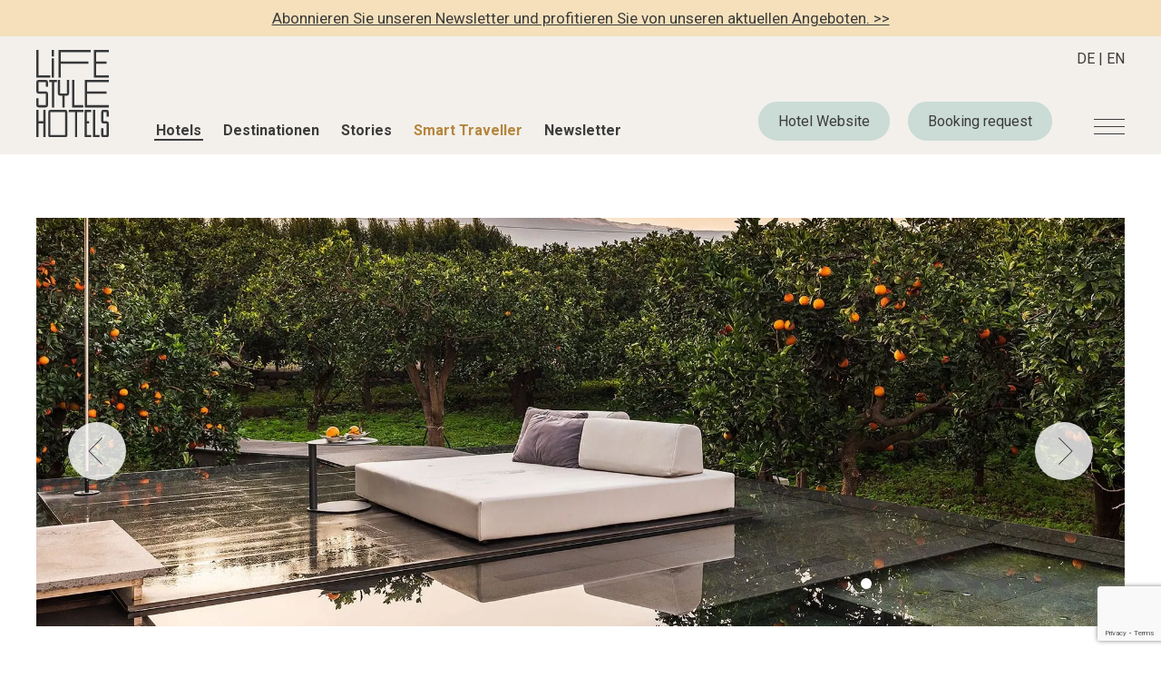

--- FILE ---
content_type: text/html; charset=UTF-8
request_url: https://www.lifestylehotels.net/de/hotel/zash-country-boutique-hotel/
body_size: 23361
content:
<!doctype html>
<html lang="de-DE">
<head>
  <meta charset="UTF-8">
  <meta name="viewport" content="width=device-width, initial-scale=1.0">
  <meta http-equiv="X-UA-Compatible" content="ie=edge">
  <meta name="p:domain_verify" content="635dd3704a615db40de47feb8dbc49c8"/>
  <meta name='robots' content='index, follow, max-image-preview:large, max-snippet:-1, max-video-preview:-1' />
<link rel="alternate" href="https://www.lifestylehotels.net/de/hotel/zash-country-boutique-hotel/" hreflang="x-default" />
<link rel="alternate" hreflang="de" href="https://www.lifestylehotels.net/de/hotel/zash-country-boutique-hotel/" />
<link rel="alternate" hreflang="en" href="https://www.lifestylehotels.net/en/hotel/zash-country-boutique-hotel/" />
<link rel="alternate" hreflang="x-default" href="https://www.lifestylehotels.net/de/hotel/zash-country-boutique-hotel/" />

	<!-- This site is optimized with the Yoast SEO plugin v21.9.1 - https://yoast.com/wordpress/plugins/seo/ -->
	<title>ZASH Country Boutique Hotel - Lifestylehotels™</title><link rel="preload" as="style" href="https://fonts.googleapis.com/css2?family=Roboto%3Awght%40100%3B300%3B400%3B500%3B700&#038;ver=6.4.7&#038;display=swap" /><link rel="stylesheet" href="https://fonts.googleapis.com/css2?family=Roboto%3Awght%40100%3B300%3B400%3B500%3B700&#038;ver=6.4.7&#038;display=swap" media="print" onload="this.media='all'" /><noscript><link rel="stylesheet" href="https://fonts.googleapis.com/css2?family=Roboto%3Awght%40100%3B300%3B400%3B500%3B700&#038;ver=6.4.7&#038;display=swap" /></noscript>
	<meta name="description" content="Im Boutique-Hotel ZASH ist man umgeben von Vulkangestein und dem Duft der Orangenblüte. Das ist das Vergnügen des Lebens." />
	<link rel="canonical" href="https://www.lifestylehotels.net/de/hotel/zash-country-boutique-hotel/" />
	<meta property="og:locale" content="de_DE" />
	<meta property="og:type" content="article" />
	<meta property="og:title" content="ZASH Country Boutique Hotel - Lifestylehotels™" />
	<meta property="og:description" content="Im Boutique-Hotel ZASH ist man umgeben von Vulkangestein und dem Duft der Orangenblüte. Das ist das Vergnügen des Lebens." />
	<meta property="og:url" content="https://www.lifestylehotels.net/de/hotel/zash-country-boutique-hotel/" />
	<meta property="og:site_name" content="Lifestylehotels™" />
	<meta property="article:modified_time" content="2025-09-02T07:54:07+00:00" />
	<meta property="og:image" content="https://www.lifestylehotels.net/wp-content/uploads/2021/10/Zash_Vorschaubild_04.jpg" />
	<meta property="og:image:width" content="1040" />
	<meta property="og:image:height" content="1388" />
	<meta property="og:image:type" content="image/jpeg" />
	<meta name="twitter:card" content="summary_large_image" />
	<meta name="twitter:label1" content="Geschätzte Lesezeit" />
	<meta name="twitter:data1" content="8 Minuten" />
	<script type="application/ld+json" class="yoast-schema-graph">{"@context":"https://schema.org","@graph":[{"@type":"WebPage","@id":"https://www.lifestylehotels.net/de/hotel/zash-country-boutique-hotel/","url":"https://www.lifestylehotels.net/de/hotel/zash-country-boutique-hotel/","name":"ZASH Country Boutique Hotel - Lifestylehotels™","isPartOf":{"@id":"https://www.lifestylehotels.net/de/#website"},"primaryImageOfPage":{"@id":"https://www.lifestylehotels.net/de/hotel/zash-country-boutique-hotel/#primaryimage"},"image":{"@id":"https://www.lifestylehotels.net/de/hotel/zash-country-boutique-hotel/#primaryimage"},"thumbnailUrl":"https://www.lifestylehotels.net/wp-content/uploads/2021/10/Zash_Vorschaubild_04.jpg","datePublished":"2021-10-04T12:44:17+00:00","dateModified":"2025-09-02T07:54:07+00:00","description":"Im Boutique-Hotel ZASH ist man umgeben von Vulkangestein und dem Duft der Orangenblüte. Das ist das Vergnügen des Lebens.","breadcrumb":{"@id":"https://www.lifestylehotels.net/de/hotel/zash-country-boutique-hotel/#breadcrumb"},"inLanguage":"de","potentialAction":[{"@type":"ReadAction","target":["https://www.lifestylehotels.net/de/hotel/zash-country-boutique-hotel/"]}]},{"@type":"ImageObject","inLanguage":"de","@id":"https://www.lifestylehotels.net/de/hotel/zash-country-boutique-hotel/#primaryimage","url":"https://www.lifestylehotels.net/wp-content/uploads/2021/10/Zash_Vorschaubild_04.jpg","contentUrl":"https://www.lifestylehotels.net/wp-content/uploads/2021/10/Zash_Vorschaubild_04.jpg","width":1040,"height":1388,"caption":"Zash - Garten"},{"@type":"BreadcrumbList","@id":"https://www.lifestylehotels.net/de/hotel/zash-country-boutique-hotel/#breadcrumb","itemListElement":[{"@type":"ListItem","position":1,"name":"Startseite","item":"https://www.lifestylehotels.net/de/"},{"@type":"ListItem","position":2,"name":"ZASH Country Boutique Hotel"}]},{"@type":"WebSite","@id":"https://www.lifestylehotels.net/de/#website","url":"https://www.lifestylehotels.net/de/","name":"Lifestylehotels™","description":"","potentialAction":[{"@type":"SearchAction","target":{"@type":"EntryPoint","urlTemplate":"https://www.lifestylehotels.net/de/?s={search_term_string}"},"query-input":"required name=search_term_string"}],"inLanguage":"de"}]}</script>
	<!-- / Yoast SEO plugin. -->


<link rel='dns-prefetch' href='//static.addtoany.com' />
<link rel='dns-prefetch' href='//code.jquery.com' />
<link rel='dns-prefetch' href='//fonts.googleapis.com' />
<link href='https://fonts.gstatic.com' crossorigin rel='preconnect' />
<style id='wp-emoji-styles-inline-css' type='text/css'>

	img.wp-smiley, img.emoji {
		display: inline !important;
		border: none !important;
		box-shadow: none !important;
		height: 1em !important;
		width: 1em !important;
		margin: 0 0.07em !important;
		vertical-align: -0.1em !important;
		background: none !important;
		padding: 0 !important;
	}
</style>
<link rel='stylesheet' id='wp-block-library-css' href='https://www.lifestylehotels.net/wp-includes/css/dist/block-library/style.min.css?ver=6.4.7' type='text/css' media='all' />
<style id='wp-block-library-inline-css' type='text/css'>
.has-text-align-justify{text-align:justify;}
</style>
<style id='ce4wp-subscribe-style-inline-css' type='text/css'>
.wp-block-ce4wp-subscribe{max-width:840px;margin:0 auto}.wp-block-ce4wp-subscribe .title{margin-bottom:0}.wp-block-ce4wp-subscribe .subTitle{margin-top:0;font-size:0.8em}.wp-block-ce4wp-subscribe .disclaimer{margin-top:5px;font-size:0.8em}.wp-block-ce4wp-subscribe .disclaimer .disclaimer-label{margin-left:10px}.wp-block-ce4wp-subscribe .inputBlock{width:100%;margin-bottom:10px}.wp-block-ce4wp-subscribe .inputBlock input{width:100%}.wp-block-ce4wp-subscribe .inputBlock label{display:inline-block}.wp-block-ce4wp-subscribe .submit-button{margin-top:25px;display:block}.wp-block-ce4wp-subscribe .required-text{display:inline-block;margin:0;padding:0;margin-left:0.3em}.wp-block-ce4wp-subscribe .onSubmission{height:0;max-width:840px;margin:0 auto}.wp-block-ce4wp-subscribe .firstNameSummary .lastNameSummary{text-transform:capitalize}.wp-block-ce4wp-subscribe .ce4wp-inline-notification{display:flex;flex-direction:row;align-items:center;padding:13px 10px;width:100%;height:40px;border-style:solid;border-color:orange;border-width:1px;border-left-width:4px;border-radius:3px;background:rgba(255,133,15,0.1);flex:none;order:0;flex-grow:1;margin:0px 0px}.wp-block-ce4wp-subscribe .ce4wp-inline-warning-text{font-style:normal;font-weight:normal;font-size:16px;line-height:20px;display:flex;align-items:center;color:#571600;margin-left:9px}.wp-block-ce4wp-subscribe .ce4wp-inline-warning-icon{color:orange}.wp-block-ce4wp-subscribe .ce4wp-inline-warning-arrow{color:#571600;margin-left:auto}.wp-block-ce4wp-subscribe .ce4wp-banner-clickable{cursor:pointer}.ce4wp-link{cursor:pointer}

.no-flex{display:block}.sub-header{margin-bottom:1em}


</style>
<link rel='stylesheet' id='mediaelement-css' href='https://www.lifestylehotels.net/wp-includes/js/mediaelement/mediaelementplayer-legacy.min.css?ver=4.2.17' type='text/css' media='all' />
<link rel='stylesheet' id='wp-mediaelement-css' href='https://www.lifestylehotels.net/wp-includes/js/mediaelement/wp-mediaelement.min.css?ver=6.4.7' type='text/css' media='all' />
<style id='classic-theme-styles-inline-css' type='text/css'>
/*! This file is auto-generated */
.wp-block-button__link{color:#fff;background-color:#32373c;border-radius:9999px;box-shadow:none;text-decoration:none;padding:calc(.667em + 2px) calc(1.333em + 2px);font-size:1.125em}.wp-block-file__button{background:#32373c;color:#fff;text-decoration:none}
</style>
<style id='global-styles-inline-css' type='text/css'>
body{--wp--preset--color--black: #000000;--wp--preset--color--cyan-bluish-gray: #abb8c3;--wp--preset--color--white: #ffffff;--wp--preset--color--pale-pink: #f78da7;--wp--preset--color--vivid-red: #cf2e2e;--wp--preset--color--luminous-vivid-orange: #ff6900;--wp--preset--color--luminous-vivid-amber: #fcb900;--wp--preset--color--light-green-cyan: #7bdcb5;--wp--preset--color--vivid-green-cyan: #00d084;--wp--preset--color--pale-cyan-blue: #8ed1fc;--wp--preset--color--vivid-cyan-blue: #0693e3;--wp--preset--color--vivid-purple: #9b51e0;--wp--preset--gradient--vivid-cyan-blue-to-vivid-purple: linear-gradient(135deg,rgba(6,147,227,1) 0%,rgb(155,81,224) 100%);--wp--preset--gradient--light-green-cyan-to-vivid-green-cyan: linear-gradient(135deg,rgb(122,220,180) 0%,rgb(0,208,130) 100%);--wp--preset--gradient--luminous-vivid-amber-to-luminous-vivid-orange: linear-gradient(135deg,rgba(252,185,0,1) 0%,rgba(255,105,0,1) 100%);--wp--preset--gradient--luminous-vivid-orange-to-vivid-red: linear-gradient(135deg,rgba(255,105,0,1) 0%,rgb(207,46,46) 100%);--wp--preset--gradient--very-light-gray-to-cyan-bluish-gray: linear-gradient(135deg,rgb(238,238,238) 0%,rgb(169,184,195) 100%);--wp--preset--gradient--cool-to-warm-spectrum: linear-gradient(135deg,rgb(74,234,220) 0%,rgb(151,120,209) 20%,rgb(207,42,186) 40%,rgb(238,44,130) 60%,rgb(251,105,98) 80%,rgb(254,248,76) 100%);--wp--preset--gradient--blush-light-purple: linear-gradient(135deg,rgb(255,206,236) 0%,rgb(152,150,240) 100%);--wp--preset--gradient--blush-bordeaux: linear-gradient(135deg,rgb(254,205,165) 0%,rgb(254,45,45) 50%,rgb(107,0,62) 100%);--wp--preset--gradient--luminous-dusk: linear-gradient(135deg,rgb(255,203,112) 0%,rgb(199,81,192) 50%,rgb(65,88,208) 100%);--wp--preset--gradient--pale-ocean: linear-gradient(135deg,rgb(255,245,203) 0%,rgb(182,227,212) 50%,rgb(51,167,181) 100%);--wp--preset--gradient--electric-grass: linear-gradient(135deg,rgb(202,248,128) 0%,rgb(113,206,126) 100%);--wp--preset--gradient--midnight: linear-gradient(135deg,rgb(2,3,129) 0%,rgb(40,116,252) 100%);--wp--preset--font-size--small: 13px;--wp--preset--font-size--medium: 20px;--wp--preset--font-size--large: 36px;--wp--preset--font-size--x-large: 42px;--wp--preset--spacing--20: 0.44rem;--wp--preset--spacing--30: 0.67rem;--wp--preset--spacing--40: 1rem;--wp--preset--spacing--50: 1.5rem;--wp--preset--spacing--60: 2.25rem;--wp--preset--spacing--70: 3.38rem;--wp--preset--spacing--80: 5.06rem;--wp--preset--shadow--natural: 6px 6px 9px rgba(0, 0, 0, 0.2);--wp--preset--shadow--deep: 12px 12px 50px rgba(0, 0, 0, 0.4);--wp--preset--shadow--sharp: 6px 6px 0px rgba(0, 0, 0, 0.2);--wp--preset--shadow--outlined: 6px 6px 0px -3px rgba(255, 255, 255, 1), 6px 6px rgba(0, 0, 0, 1);--wp--preset--shadow--crisp: 6px 6px 0px rgba(0, 0, 0, 1);}:where(.is-layout-flex){gap: 0.5em;}:where(.is-layout-grid){gap: 0.5em;}body .is-layout-flow > .alignleft{float: left;margin-inline-start: 0;margin-inline-end: 2em;}body .is-layout-flow > .alignright{float: right;margin-inline-start: 2em;margin-inline-end: 0;}body .is-layout-flow > .aligncenter{margin-left: auto !important;margin-right: auto !important;}body .is-layout-constrained > .alignleft{float: left;margin-inline-start: 0;margin-inline-end: 2em;}body .is-layout-constrained > .alignright{float: right;margin-inline-start: 2em;margin-inline-end: 0;}body .is-layout-constrained > .aligncenter{margin-left: auto !important;margin-right: auto !important;}body .is-layout-constrained > :where(:not(.alignleft):not(.alignright):not(.alignfull)){max-width: var(--wp--style--global--content-size);margin-left: auto !important;margin-right: auto !important;}body .is-layout-constrained > .alignwide{max-width: var(--wp--style--global--wide-size);}body .is-layout-flex{display: flex;}body .is-layout-flex{flex-wrap: wrap;align-items: center;}body .is-layout-flex > *{margin: 0;}body .is-layout-grid{display: grid;}body .is-layout-grid > *{margin: 0;}:where(.wp-block-columns.is-layout-flex){gap: 2em;}:where(.wp-block-columns.is-layout-grid){gap: 2em;}:where(.wp-block-post-template.is-layout-flex){gap: 1.25em;}:where(.wp-block-post-template.is-layout-grid){gap: 1.25em;}.has-black-color{color: var(--wp--preset--color--black) !important;}.has-cyan-bluish-gray-color{color: var(--wp--preset--color--cyan-bluish-gray) !important;}.has-white-color{color: var(--wp--preset--color--white) !important;}.has-pale-pink-color{color: var(--wp--preset--color--pale-pink) !important;}.has-vivid-red-color{color: var(--wp--preset--color--vivid-red) !important;}.has-luminous-vivid-orange-color{color: var(--wp--preset--color--luminous-vivid-orange) !important;}.has-luminous-vivid-amber-color{color: var(--wp--preset--color--luminous-vivid-amber) !important;}.has-light-green-cyan-color{color: var(--wp--preset--color--light-green-cyan) !important;}.has-vivid-green-cyan-color{color: var(--wp--preset--color--vivid-green-cyan) !important;}.has-pale-cyan-blue-color{color: var(--wp--preset--color--pale-cyan-blue) !important;}.has-vivid-cyan-blue-color{color: var(--wp--preset--color--vivid-cyan-blue) !important;}.has-vivid-purple-color{color: var(--wp--preset--color--vivid-purple) !important;}.has-black-background-color{background-color: var(--wp--preset--color--black) !important;}.has-cyan-bluish-gray-background-color{background-color: var(--wp--preset--color--cyan-bluish-gray) !important;}.has-white-background-color{background-color: var(--wp--preset--color--white) !important;}.has-pale-pink-background-color{background-color: var(--wp--preset--color--pale-pink) !important;}.has-vivid-red-background-color{background-color: var(--wp--preset--color--vivid-red) !important;}.has-luminous-vivid-orange-background-color{background-color: var(--wp--preset--color--luminous-vivid-orange) !important;}.has-luminous-vivid-amber-background-color{background-color: var(--wp--preset--color--luminous-vivid-amber) !important;}.has-light-green-cyan-background-color{background-color: var(--wp--preset--color--light-green-cyan) !important;}.has-vivid-green-cyan-background-color{background-color: var(--wp--preset--color--vivid-green-cyan) !important;}.has-pale-cyan-blue-background-color{background-color: var(--wp--preset--color--pale-cyan-blue) !important;}.has-vivid-cyan-blue-background-color{background-color: var(--wp--preset--color--vivid-cyan-blue) !important;}.has-vivid-purple-background-color{background-color: var(--wp--preset--color--vivid-purple) !important;}.has-black-border-color{border-color: var(--wp--preset--color--black) !important;}.has-cyan-bluish-gray-border-color{border-color: var(--wp--preset--color--cyan-bluish-gray) !important;}.has-white-border-color{border-color: var(--wp--preset--color--white) !important;}.has-pale-pink-border-color{border-color: var(--wp--preset--color--pale-pink) !important;}.has-vivid-red-border-color{border-color: var(--wp--preset--color--vivid-red) !important;}.has-luminous-vivid-orange-border-color{border-color: var(--wp--preset--color--luminous-vivid-orange) !important;}.has-luminous-vivid-amber-border-color{border-color: var(--wp--preset--color--luminous-vivid-amber) !important;}.has-light-green-cyan-border-color{border-color: var(--wp--preset--color--light-green-cyan) !important;}.has-vivid-green-cyan-border-color{border-color: var(--wp--preset--color--vivid-green-cyan) !important;}.has-pale-cyan-blue-border-color{border-color: var(--wp--preset--color--pale-cyan-blue) !important;}.has-vivid-cyan-blue-border-color{border-color: var(--wp--preset--color--vivid-cyan-blue) !important;}.has-vivid-purple-border-color{border-color: var(--wp--preset--color--vivid-purple) !important;}.has-vivid-cyan-blue-to-vivid-purple-gradient-background{background: var(--wp--preset--gradient--vivid-cyan-blue-to-vivid-purple) !important;}.has-light-green-cyan-to-vivid-green-cyan-gradient-background{background: var(--wp--preset--gradient--light-green-cyan-to-vivid-green-cyan) !important;}.has-luminous-vivid-amber-to-luminous-vivid-orange-gradient-background{background: var(--wp--preset--gradient--luminous-vivid-amber-to-luminous-vivid-orange) !important;}.has-luminous-vivid-orange-to-vivid-red-gradient-background{background: var(--wp--preset--gradient--luminous-vivid-orange-to-vivid-red) !important;}.has-very-light-gray-to-cyan-bluish-gray-gradient-background{background: var(--wp--preset--gradient--very-light-gray-to-cyan-bluish-gray) !important;}.has-cool-to-warm-spectrum-gradient-background{background: var(--wp--preset--gradient--cool-to-warm-spectrum) !important;}.has-blush-light-purple-gradient-background{background: var(--wp--preset--gradient--blush-light-purple) !important;}.has-blush-bordeaux-gradient-background{background: var(--wp--preset--gradient--blush-bordeaux) !important;}.has-luminous-dusk-gradient-background{background: var(--wp--preset--gradient--luminous-dusk) !important;}.has-pale-ocean-gradient-background{background: var(--wp--preset--gradient--pale-ocean) !important;}.has-electric-grass-gradient-background{background: var(--wp--preset--gradient--electric-grass) !important;}.has-midnight-gradient-background{background: var(--wp--preset--gradient--midnight) !important;}.has-small-font-size{font-size: var(--wp--preset--font-size--small) !important;}.has-medium-font-size{font-size: var(--wp--preset--font-size--medium) !important;}.has-large-font-size{font-size: var(--wp--preset--font-size--large) !important;}.has-x-large-font-size{font-size: var(--wp--preset--font-size--x-large) !important;}
.wp-block-navigation a:where(:not(.wp-element-button)){color: inherit;}
:where(.wp-block-post-template.is-layout-flex){gap: 1.25em;}:where(.wp-block-post-template.is-layout-grid){gap: 1.25em;}
:where(.wp-block-columns.is-layout-flex){gap: 2em;}:where(.wp-block-columns.is-layout-grid){gap: 2em;}
.wp-block-pullquote{font-size: 1.5em;line-height: 1.6;}
</style>
<link data-minify="1" rel='stylesheet' id='wpml-blocks-css' href='https://www.lifestylehotels.net/wp-content/cache/min/1/wp-content/plugins/sitepress-multilingual-cms/dist/css/blocks/styles.css?ver=1748966651' type='text/css' media='all' />
<link data-minify="1" rel='stylesheet' id='lifestylehotels-style-css' href='https://www.lifestylehotels.net/wp-content/cache/min/1/wp-content/themes/lh2022/style.css?ver=1748966651' type='text/css' media='all' />

<link data-minify="1" rel='stylesheet' id='slick-style-css' href='https://www.lifestylehotels.net/wp-content/cache/min/1/wp-content/themes/lh2022/assets/css/slick.css?ver=1748966651' type='text/css' media='all' />
<link data-minify="1" rel='stylesheet' id='jquery-ui-style-css' href='https://www.lifestylehotels.net/wp-content/cache/min/1/wp-content/themes/lh2022/assets/css/jquery-ui.css?ver=1748966651' type='text/css' media='all' />
<link rel='stylesheet' id='fancybox-style-css' href='https://www.lifestylehotels.net/wp-content/themes/lh2022/assets/css/jquery.fancybox.min.css?ver=6.4.7' type='text/css' media='all' />
<link rel='stylesheet' id='addtoany-css' href='https://www.lifestylehotels.net/wp-content/plugins/add-to-any/addtoany.min.css?ver=1.16' type='text/css' media='all' />
<link data-minify="1" rel='stylesheet' id='cf7cf-style-css' href='https://www.lifestylehotels.net/wp-content/cache/min/1/wp-content/plugins/cf7-conditional-fields/style.css?ver=1748966651' type='text/css' media='all' />
<style id='rocket-lazyload-inline-css' type='text/css'>
.rll-youtube-player{position:relative;padding-bottom:56.23%;height:0;overflow:hidden;max-width:100%;}.rll-youtube-player:focus-within{outline: 2px solid currentColor;outline-offset: 5px;}.rll-youtube-player iframe{position:absolute;top:0;left:0;width:100%;height:100%;z-index:100;background:0 0}.rll-youtube-player img{bottom:0;display:block;left:0;margin:auto;max-width:100%;width:100%;position:absolute;right:0;top:0;border:none;height:auto;-webkit-transition:.4s all;-moz-transition:.4s all;transition:.4s all}.rll-youtube-player img:hover{-webkit-filter:brightness(75%)}.rll-youtube-player .play{height:100%;width:100%;left:0;top:0;position:absolute;background:url(https://www.lifestylehotels.net/wp-content/plugins/wp-rocket/assets/img/youtube.png) no-repeat center;background-color: transparent !important;cursor:pointer;border:none;}
</style>
<script type="text/javascript" src="https://www.lifestylehotels.net/wp-includes/js/jquery/jquery.min.js?ver=3.7.1" id="jquery-core-js"></script>
<script type="text/javascript" src="https://www.lifestylehotels.net/wp-includes/js/jquery/jquery-migrate.min.js?ver=3.4.1" id="jquery-migrate-js"></script>
<script type="text/javascript" id="addtoany-core-js-before">
/* <![CDATA[ */
window.a2a_config=window.a2a_config||{};a2a_config.callbacks=[];a2a_config.overlays=[];a2a_config.templates={};a2a_localize = {
	Share: "Teilen",
	Save: "Speichern",
	Subscribe: "Abonnieren",
	Email: "E-Mail",
	Bookmark: "Lesezeichen",
	ShowAll: "Alle anzeigen",
	ShowLess: "Weniger anzeigen",
	FindServices: "Dienst(e) suchen",
	FindAnyServiceToAddTo: "Um weitere Dienste ergänzen",
	PoweredBy: "Powered by",
	ShareViaEmail: "Teilen via E-Mail",
	SubscribeViaEmail: "Via E-Mail abonnieren",
	BookmarkInYourBrowser: "Lesezeichen in deinem Browser",
	BookmarkInstructions: "Drücke Ctrl+D oder \u2318+D um diese Seite bei den Lesenzeichen zu speichern.",
	AddToYourFavorites: "Zu deinen Favoriten hinzufügen",
	SendFromWebOrProgram: "Senden von jeder E-Mail Adresse oder E-Mail-Programm",
	EmailProgram: "E-Mail-Programm",
	More: "Mehr&#8230;",
	ThanksForSharing: "Thanks for sharing!",
	ThanksForFollowing: "Thanks for following!"
};

a2a_config.icon_color="#3c3c3b,#ffffff";
/* ]]> */
</script>
<script type="text/javascript" async src="https://static.addtoany.com/menu/page.js" id="addtoany-core-js"></script>
<script type="text/javascript" async src="https://www.lifestylehotels.net/wp-content/plugins/add-to-any/addtoany.min.js?ver=1.1" id="addtoany-jquery-js"></script>
<script type="text/javascript" id="my-jquery-script-js-extra">
/* <![CDATA[ */
var lsh_loadmore_params = {"ajaxurl":"https:\/\/www.lifestylehotels.net\/wp-admin\/admin-ajax.php"};
/* ]]> */
</script>
<script data-minify="1" type="text/javascript" src="https://www.lifestylehotels.net/wp-content/cache/min/1/wp-content/themes/lh2022/assets/js/lh_scripts.js?ver=1748966651" id="my-jquery-script-js"></script>
<script type="text/javascript" id="my-slick-script-js-extra">
/* <![CDATA[ */
var object_name = {"templateUrl":"https:\/\/www.lifestylehotels.net\/wp-content\/themes\/lh2022"};
/* ]]> */
</script>
<script type="text/javascript" src="https://www.lifestylehotels.net/wp-content/themes/lh2022/assets/js/slick.min.js?ver=6.4.7" id="my-slick-script-js"></script>
<script type="text/javascript" src="https://www.lifestylehotels.net/wp-content/themes/lh2022/assets/js/masonry.pkgd.min.js?ver=6.4.7" id="my-masonry-script-js"></script>
<script data-minify="1" type="text/javascript" src="https://www.lifestylehotels.net/wp-content/cache/min/1/ui/1.13.1/jquery-ui.js?ver=1748966651" id="my-jquery-ui-script-js"></script>
<script data-minify="1" type="text/javascript" src="https://www.lifestylehotels.net/wp-content/cache/min/1/wp-content/themes/lh2022/assets/js/datepicker-de.js?ver=1748966651" id="my-datepicker-localization-script-js"></script>
<script type="text/javascript" src="https://www.lifestylehotels.net/wp-content/themes/lh2022/assets/js/jquery.fancybox.min.js?ver=6.4.7" id="my-fancybox-script-js"></script>
<link rel="https://api.w.org/" href="https://www.lifestylehotels.net/de/wp-json/" /><link rel="alternate" type="application/json" href="https://www.lifestylehotels.net/de/wp-json/wp/v2/hotels/53194" /><link rel="EditURI" type="application/rsd+xml" title="RSD" href="https://www.lifestylehotels.net/xmlrpc.php?rsd" />
<meta name="generator" content="WordPress 6.4.7" />
<link rel='shortlink' href='https://www.lifestylehotels.net/de/?p=53194' />
<link rel="alternate" type="application/json+oembed" href="https://www.lifestylehotels.net/de/wp-json/oembed/1.0/embed?url=https%3A%2F%2Fwww.lifestylehotels.net%2Fde%2Fhotel%2Fzash-country-boutique-hotel%2F" />
<link rel="alternate" type="text/xml+oembed" href="https://www.lifestylehotels.net/de/wp-json/oembed/1.0/embed?url=https%3A%2F%2Fwww.lifestylehotels.net%2Fde%2Fhotel%2Fzash-country-boutique-hotel%2F&#038;format=xml" />
<meta name="generator" content="WPML ver:4.6.9 stt:1,3;" />

		<script>
			document.addEventListener( 'wpcf7mailsent', function( event ) {

				if ( '35914' == event.detail.contactFormId ) {
					__gaTracker('send', 'event', {
						eventCategory: 'HotelBookingRequestForm',
						eventAction: 'Booking request form sent',
						eventLabel: document.title
					});
				} else if ( '38745' == event.detail.contactFormId ) {
				__gaTracker('send', 'event', {
					eventCategory: 'HotelBookingRequestForm',
					eventAction: 'Booking request form sent',
					eventLabel: document.title
				});
			}

			}, false );
		</script>

  <link rel="icon" href="https://www.lifestylehotels.net/wp-content/uploads/2022/04/cropped-favicon-lsh-1-32x32.png" sizes="32x32" />
<link rel="icon" href="https://www.lifestylehotels.net/wp-content/uploads/2022/04/cropped-favicon-lsh-1-192x192.png" sizes="192x192" />
<link rel="apple-touch-icon" href="https://www.lifestylehotels.net/wp-content/uploads/2022/04/cropped-favicon-lsh-1-180x180.png" />
<meta name="msapplication-TileImage" content="https://www.lifestylehotels.net/wp-content/uploads/2022/04/cropped-favicon-lsh-1-270x270.png" />
		<style type="text/css" id="wp-custom-css">
			/* ===========================================
   Competition page and sections
=========================================== */

.page-id-89420 h1 {
    display: none;
}

.lsh-competition-intro,
.lsh-form,
.lsh-competition {
    overflow: hidden;
}

/* ==============
   Competition intro
============== */

.lsh-competition-intro .wp-block-column:first-child {
    padding-right: 80px;
    flex-shrink: 0;
}

.lsh-competition-intro .wp-block-column:last-child {
    margin-left: 0;
}

.lsh-competition-intro img {
    width: 100%;
    height: auto;
    max-width: 350px;
}

.lsh-competition-intro h2 {
    font-family: 'le-monde-livre-std';
    font-size: 60px;
    color: var(--anthracite);
    font-weight: bold;
    margin-top: 0;
    margin-bottom: 50px;
    line-height: 1.2;
}

.lsh-competition-intro p {
    font-family: 'le-monde-livre-std';
    font-size: 20px;
    line-height: 1.6;
    color: var(--anthracite);    
}


@media only screen and (min-width: 1920px) {
    .lsh-competition-intro .wp-block-column:first-child {
        width: 520px;
        flex-basis: 520px !important;
    }
    .lsh-competition-intro .wp-block-column:last-child {
        max-width: 1040px;
    }
}

@media only screen and (max-width: 1199px) {
    .lsh-competition-intro h2 {
        font-size: 30px;
    }
}

@media only screen and (max-width: 992px) {
    .lsh-competition-intro .wp-block-columns {
        -ms-flex-wrap: wrap;
            flex-wrap: wrap;
    }
    .lsh-competition-intro .wp-block-column:first-child,
    .lsh-competition-intro .wp-block-column:last-child {
        flex-basis: 100% !important;
    }
    .lsh-competition-intro .wp-block-column:first-child {
        margin-bottom: 20px;
    }
		.lsh-competition .wp-block-group h2,
    .lsh-competition-intro h2 {
        font-size: 24px !important;
    }
    .lsh-competition-intro p {
        font-size: 16px;
    }
		.lsh-competition .wp-block-group .wp-block-button__link {
				padding: 16px 36px !important;
		}
}


/* ==============
   Competition boxes
============== */

.lsh-competition {
    padding: 50px 0 0;
}

.lsh-competition > .wp-block-group__inner-container {
    display: -webkit-box;
    display: -ms-flexbox;
    display: flex;
    -ms-flex-wrap: wrap;
    flex-wrap: wrap;
    justify-content: flex-start;
    margin: 0 -30px;
    width: calc(100% + 60px);
}

.lsh-competition > .wp-block-group__inner-container > .wp-block-group {
    width: 33.33%;
    flex-basis: 33.33%;
    padding-top: 60px;
    margin: 0;
}

.lsh-competition > .wp-block-group__inner-container > .wp-block-group > .wp-block-group__inner-container {
    position: relative;
    padding: 0 30px;
}

/* Content */
.lsh-competition .wp-block-image {
    position: relative;
    margin: 0 0 5px;
}

.lsh-competition .wp-block-image::before {
    content: "";
    position: relative;
    padding-top: 133.33%;
    display: block;
}

.lsh-competition .wp-block-image > a {
    position: absolute;
    top: 0;
    left: 0;
    width: 100%;
    height: 100%;
}

.lsh-competition .wp-block-image img {
    object-fit: cover;
    object-position: 50% 50%;
    height: 100%;
    width: 100%;
    max-width: none;
    font-family: "object-fit: cover; object-position: center;";
    position: absolute;
    top: 0;
    left: 0;
}

.lsh-competition .wp-block-group h2 {
    font-family: 'le-monde-livre-std';
    font-size: 33px;
    font-weight: bold;
    color: var(--anthracite);
    padding-top: 10px;   
    margin: 0;
}

.lsh-competition .wp-block-group p {
    font-family: 'Roboto';
    font-weight: 700;
    color: var(--anthracite);
    padding-top: 20px;
    margin: 0;
}

.lsh-competition .wp-block-group .wp-block-buttons {
    margin-top: 26px;
    column-gap: .75em;
}

.lsh-competition .wp-block-group .wp-block-button__link {
    font-family: 'Roboto';
    color: #fff;
    border-radius: 35px;
    padding: 20px 45px;
    display: inline-block;
    border: 2px solid var(--anthracite);
    line-height: 1.2;
    font-size: 16px;
    min-width: 160px;
    -webkit-transition: color .3s ease, border-color .3s ease, background-color .3s ease;
    -moz-transition: color .3s ease, border-color .3s ease, background-color .3s ease;
    transition: color .3s ease, border-color .3s ease, background-color .3s ease;
}

.lsh-competition .wp-block-group .wp-block-button__link:hover {
    background: #fff;
    color: var(--anthracite);
}

.lsh-competition .wp-block-group .wp-block-button:nth-child(2n+2) .wp-block-button__link {
    background: transparent;
    border-color: transparent;
    color: var(--anthracite);
    font-weight: bold !important;
    padding-left: 10px;
    padding-right: 10px;
    min-width: 0;
}

.lsh-competition .wp-block-group .wp-block-button:nth-child(2n+2) .wp-block-button__link:hover {
    color: var(--anthracite);
    background: transparent;
    border-color: transparent;
    text-decoration: underline !important;
}

.lsh-competition > .wp-block-group__inner-container > .wp-block-group .wp-block-buttons {
    display: -webkit-box;
    display: -ms-flexbox;
    display: flex;
    -ms-flex-wrap: wrap;
        flex-wrap: wrap;
    flex-direction: column;
    -ms-flex-line-pack: start;
    align-content: flex-start;
}

/* CSS Counter */
.lsh-competition {
    counter-reset: lsh-competition;
}

.lsh-competition .wp-block-group .wp-block-group__inner-container::before {
    display: none;
    font-family: 'Roboto';
    counter-increment: lsh-competition;
    content: counter(lsh-competition);
    font-size: 100px;
    font-weight: bold;
    color: #fff;
    margin: 0;
    position: absolute;
    right: 30px;
    top: 10px;
    z-index: 9;
    line-height: 1;
    opacity: .66;
}

/* Status inactive */
.lsh-competition--inactive {
    opacity: .5;
    pointer-events: none;
}

@media only screen and (max-width: 1499px) and (min-width: 1300px) {
    .lsh-competition > .wp-block-group__inner-container {
        margin: 0 -20px;
        width: calc(100% + 40px);
    }
    .lsh-competition > .wp-block-group__inner-container > .wp-block-group > .wp-block-group__inner-container {
        padding: 0 20px;
    }
}

@media only screen and (max-width: 1299px) and (min-width: 1200px) {
    .lsh-competition > .wp-block-group__inner-container {
        margin: 0 -15px;
        width: calc(100% + 30px);
    }
    .lsh-competition > .wp-block-group__inner-container > .wp-block-group > .wp-block-group__inner-container {
        padding: 0 15px;
    }
}

@media only screen and (max-width: 1199px) and (min-width: 768px) {
    .lsh-competition > .wp-block-group__inner-container > .wp-block-group {
        width: 50%;
        flex-basis: 50%;
    }
    .lsh-competition > .wp-block-group__inner-container {
        margin: 0 -13px;
        width: calc(100% + 26px);
    }
    .lsh-competition > .wp-block-group__inner-container > .wp-block-group > .wp-block-group__inner-container {
        padding: 0 13px;
    }
}

@media only screen and (max-width: 767px) {
    .lsh-competition > .wp-block-group__inner-container > .wp-block-group {
        width: 100%;
        flex-basis: 100%;
    }
}


/* ===========================================
   Forms and inputs
=========================================== */

.lsh-form form {
    background-color: var(--stone);
    padding: 1.5rem;
    margin: 0 auto 1em;
}

.lsh-form form::after {
    content: "";
    display: table;
    clear: both;
}

.wp-block-jetpack-contact-form .grunion-field-wrap {
    border-right: 0;
    box-sizing: border-box;
}

@media only screen and (min-width: 768px) {
    .lsh-form form {
        padding: 60px;
    }
}

/* Spacings */
div.wp-block-jetpack-contact-form {
    margin: 0 -1rem 0; /* Negative margins according to field group paddings and margins below */
    overflow: hidden;
}

.wp-block-jetpack-contact-form .grunion-field-wrap,
.wp-block-jetpack-contact-form .wp-block-jetpack-button {
    padding: 0 1rem;
    margin-bottom: 0;
    max-width: 100%;
}

/* General styling */
.wp-block-jetpack-contact-form input[type="date"], 
.wp-block-jetpack-contact-form input[type="email"], 
.wp-block-jetpack-contact-form input[type="number"], 
.wp-block-jetpack-contact-form input[type="password"], 
.wp-block-jetpack-contact-form input[type="search"], 
.wp-block-jetpack-contact-form input[type="tel"], 
.wp-block-jetpack-contact-form input[type="text"], 
.wp-block-jetpack-contact-form input[type="url"], 
.wp-block-jetpack-contact-form input[type="file"],
.wp-block-jetpack-contact-form select, 
.wp-block-jetpack-contact-form select option,
.wp-block-jetpack-contact-form textarea,
.wp-block-jetpack-contact-form label,
.wp-block-jetpack-contact-form .ui-spinner,
.wp-block-jetpack-contact-form .ui-selectmenu-button {
    font-family: 'Roboto';
    color: var(--anthracite);
    border-radius: 2.4em; /* padding-top + padding-bottom */
    padding: 1.25em 1.75em 1.15em;
    border: 2px solid #fff;
    box-sizing: border-box;
    font-size: 16px;
    line-height: 1.5;
    height: 3.9em;  /* padding-top + padding-bottom + line-height */
    min-height: 3.9em; /* padding-top + padding-bottom + line-height */
    margin-bottom: 1.5em;
    background-image: none !important;
    outline: transparent;
    -webkit-transition: color .5s ease, border-color .5s ease;
    -moz-transition: color .5s ease, border-color .5s ease;
    transition: color .5s ease, border-color .5s ease;
}

.wp-block-jetpack-contact-form textarea {
    height: 10.15em;
    min-height: 10.15em;
    min-width: 100%;
    max-width: 100% !important;
    border-radius: 1.2em;
}

/* Focus state */
.wp-block-jetpack-contact-form input[type="date"]:focus, 
.wp-block-jetpack-contact-form input[type="email"]:focus, 
.wp-block-jetpack-contact-form input[type="number"]:focus, 
.wp-block-jetpack-contact-form input[type="password"]:focus, 
.wp-block-jetpack-contact-form input[type="search"]:focus, 
.wp-block-jetpack-contact-form input[type="tel"]:focus, 
.wp-block-jetpack-contact-form input[type="text"]:focus, 
.wp-block-jetpack-contact-form input[type="url"]:focus, 
.wp-block-jetpack-contact-form input[type="file"]:focus,
.wp-block-jetpack-contact-form select:focus,
.wp-block-jetpack-contact-form textarea:focus {
    border-color: var(--anthracite);
}

/* Labels */
.wp-block-jetpack-contact-form label {
    border: transparent;
    line-height: 1.5;
    height: auto;
    min-height: 0;
    margin-bottom: 0;
    padding-bottom: .75em;
    /* padding-left: 0; */
}

.wp-block-jetpack-contact-form label a {
    text-decoration: underline;
}

/* ===========================================
   Placeholders and autofill colors
=========================================== */

.wp-block-jetpack-contact-form input::-webkit-input-placeholder {
    opacity: .5;
    -webkit-transition: opacity .3s ease;
       -moz-transition: opacity .3s ease;
            transition: opacity .3s ease;
}

.wp-block-jetpack-contact-form input::-moz-placeholder {
    opacity: .5;
    -webkit-transition: opacity .3s ease;
       -moz-transition: opacity .3s ease;
            transition: opacity .3s ease;
}

.wp-block-jetpack-contact-form input:-ms-input-placeholder {
    opacity: .5;
    -webkit-transition: opacity .3s ease;
       -moz-transition: opacity .3s ease;
            transition: opacity .3s ease;
}

.wp-block-jetpack-contact-form input:-moz-placeholder {
    opacity: .5;
    -webkit-transition: opacity .3s ease;
       -moz-transition: opacity .3s ease;
            transition: opacity .3s ease;
}

.wp-block-jetpack-contact-form input::placeholder {
    opacity: .5;
    -webkit-transition: opacity .3s ease;
       -moz-transition: opacity .3s ease;
            transition: opacity .3s ease;
}

.wp-block-jetpack-contact-form input:focus::-webkit-input-placeholder {
    opacity: 0;
}

.wp-block-jetpack-contact-form input:focus::-moz-placeholder {
    opacity: 0;
}

.wp-block-jetpack-contact-form input:focus:-ms-input-placeholder {
    opacity: 0;
}

.wp-block-jetpack-contact-form input:focus:-moz-placeholder {
    opacity: 0;
}

.wp-block-jetpack-contact-form input:focus::placeholder {
    opacity: 0;
}

/* Autofill background color */
.wp-block-jetpack-contact-form input:-webkit-autofill,
.wp-block-jetpack-contact-form input:-webkit-autofill:hover, 
.wp-block-jetpack-contact-form input:-webkit-autofill:focus, 
.wp-block-jetpack-contact-form input:-webkit-autofill:active{
    -webkit-box-shadow: 0 0 0 2em var(--ocean) inset;
}

/* Autofill text color */
input:-webkit-autofill{
    -webkit-text-fill-color: var(--anthracite);
}

/* ===========================================
   Checkboxes and Radios
=========================================== */

.wp-block-jetpack-contact-form .grunion-field-checkbox-wrap,
.wp-block-jetpack-contact-form .grunion-field-checkbox-multiple-wrap,
.wp-block-jetpack-contact-form .grunion-field-radio-wrap {
    margin-bottom: .75em;
}

.wp-block-jetpack-contact-form .grunion-field-label.checkbox,
.wp-block-jetpack-contact-form .grunion-checkbox-label,
.wp-block-jetpack-contact-form .grunion-checkbox-multiple-label,
.wp-block-jetpack-contact-form .grunion-radio-label {
    padding-top: .25em;
    padding-bottom: .25em;
}

.wp-block-jetpack-contact-form .grunion-checkbox-label,
.wp-block-jetpack-contact-form .grunion-checkbox-multiple-label,
.wp-block-jetpack-contact-form .grunion-radio-label,
.wp-block-jetpack-contact-form .grunion-field-label.checkbox {
    padding-left: 0;
    padding-right: 0;
}

label.grunion-checkbox-multiple-label,
label.grunion-radio-label.radio,
label.grunion-field-label.checkbox {
    display: block !important;
    position: relative;
    padding-left: 1.75em !important;
}

.wp-block-jetpack-contact-form input[type="checkbox"],
.wp-block-jetpack-contact-form input[type="radio"] {
    -webkit-appearance: none;
    appearance: none;
    width: 1.55em;
    height: 1.55em;
    min-width: 1.55em;
    min-height: 1.55em;
    margin: 0 .5em 0 0;
    vertical-align: top;
    border: 2px solid #ddd;
    border-radius: 4px;
    background-color: #fff;
    background-position: center center !important;
    background-repeat: no-repeat !important;
    background-size: .875em auto !important;
    align-self: flex-start;
    position: absolute;
    left: 0;
    top: 0;
    margin-top: .375em;
    margin-left: -.05em;
}

.wp-block-jetpack-contact-form input[type="radio"] {
    border-radius: 50%;
    background-size: .6em auto !important;
}

.wp-block-jetpack-contact-form input[type="checkbox"] {
    background-position: 54% 50% !important;
}

.wp-block-jetpack-contact-form input[type="checkbox"]:focus,
.wp-block-jetpack-contact-form input[type="radio"]:focus,
.wp-block-jetpack-contact-form input[type="checkbox"]:active:not(:disabled),
.wp-block-jetpack-contact-form input[type="radio"]:active:not(:disabled) {
    border-color: var(--anthracite);
    outline: none;        
}

.wp-block-jetpack-contact-form input[type="checkbox"], 
.wp-block-jetpack-contact-form input[type="radio"]:disabled{
    background: #fff;
}

.wp-block-jetpack-contact-form input[type="checkbox"]:checked{
    border-color: #999;
    background-image: url("data:image/svg+xml,%3Csvg xmlns='http://www.w3.org/2000/svg' width='14' height='11' viewBox='0 0 14 11'%3E%3Cpath d='M0,6l5,5L14,2,12,0,5,7l-3-3L0,6Z' style='fill:%23999;'/%3E%3C/svg%3E");
}

.wp-block-jetpack-contact-form input[type="radio"]:checked{
    border-color: #999;
    background-image: url("data:image/svg+xml,%3Csvg xmlns='http://www.w3.org/2000/svg' width='10' height='10' viewBox='0 0 10 10'%3E%3Ccircle cx='5' cy='5' r='5' style='fill:%23999;'/%3E%3C/svg%3E");
}

/* ===========================================
   Select
=========================================== */

.wp-block-jetpack-contact-form select {
    cursor: pointer !important;
    padding-right: 3em !important;
    background-color: #fff;
    background-position: calc(100% - 1.5em) center !important;
    background-repeat: no-repeat !important;
    background-size: .9em auto;
    background-image: url("data:image/svg+xml,%3Csvg xmlns='http://www.w3.org/2000/svg' width='12' height='8' viewBox='0 0 12 8'%3E%3Cpath d='M0,2l6,6L12,2,10,0,6,4,2,0,0,2Z' style='fill:%23999;'/%3E%3C/svg%3E") !important;
    padding-top: 1.2em;
}

.wp-block-jetpack-contact-form select::-ms-expand {
  display: none !important;
}

.wp-block-jetpack-contact-form select {
    width: 100%;
    -webkit-appearance: none !important;
    -moz-appearance: none !important;
    appearance: none !important;
    text-overflow: ellipsis !important;
    padding-right: 3.5em !important;
}

/* ===========================================
   Submit
=========================================== */

.wp-block-jetpack-contact-form .wp-block-jetpack-button button {
    border: 2px solid var(--anthracite);
    -webkit-transition: color .3s ease, border-color .3s ease, background-color .3s ease;
       -moz-transition: color .3s ease, border-color .3s ease, background-color .3s ease;
            transition: color .3s ease, border-color .3s ease, background-color .3s ease;
}

.wp-block-jetpack-contact-form .wp-block-jetpack-button button:hover {
    background-color: #fff;
    color: var(--anthracite);
    border-color: var(--anthracite);
}

/* ===========================================
   Form media queries
=========================================== */

/*
@media only screen and (max-width: 767px) {
    .wp-block-jetpack-contact-form input[type="date"], 
    .wp-block-jetpack-contact-form input[type="email"], 
    .wp-block-jetpack-contact-form input[type="number"], 
    .wp-block-jetpack-contact-form input[type="password"], 
    .wp-block-jetpack-contact-form input[type="search"], 
    .wp-block-jetpack-contact-form input[type="tel"], 
    .wp-block-jetpack-contact-form input[type="text"], 
    .wp-block-jetpack-contact-form input[type="url"], 
    .wp-block-jetpack-contact-form input[type="file"],
    .wp-block-jetpack-contact-form select, 
    .wp-block-jetpack-contact-form select option,
    .wp-block-jetpack-contact-form .ui-spinner,
    .wp-block-jetpack-contact-form .ui-selectmenu-button {
        margin-bottom: 1em;
        border-radius: 2.0em;
        padding: 1.05em 1.5em 0.95em;
        line-height: 1.5;
        height: 3.5em;
        min-height: 3.5em;
    }
    .wp-block-jetpack-contact-form textarea {
        height: 7.7em;
        min-height: 7.7em;
        border-radius: 1em;
    }
    .wp-block-jetpack-contact-form label {
        margin-bottom: 0;
        padding-bottom: .5em;
    }
}
*/

.grunion-field-radio-wrap .contact-form-field,
.grunion-field-checkbox-wrap .contact-form-field,
.grunion-field-checkbox-wrap .contact-form__checkbox-wrap {
	position: relative;
}		</style>
		<noscript><style id="rocket-lazyload-nojs-css">.rll-youtube-player, [data-lazy-src]{display:none !important;}</style></noscript><style id="wpforms-css-vars-root">
				:root {
					--wpforms-field-border-radius: 3px;
--wpforms-field-background-color: #ffffff;
--wpforms-field-border-color: rgba( 0, 0, 0, 0.25 );
--wpforms-field-text-color: rgba( 0, 0, 0, 0.7 );
--wpforms-label-color: rgba( 0, 0, 0, 0.85 );
--wpforms-label-sublabel-color: rgba( 0, 0, 0, 0.55 );
--wpforms-label-error-color: #d63637;
--wpforms-button-border-radius: 3px;
--wpforms-button-background-color: #066aab;
--wpforms-button-text-color: #ffffff;
--wpforms-field-size-input-height: 43px;
--wpforms-field-size-input-spacing: 15px;
--wpforms-field-size-font-size: 16px;
--wpforms-field-size-line-height: 19px;
--wpforms-field-size-padding-h: 14px;
--wpforms-field-size-checkbox-size: 16px;
--wpforms-field-size-sublabel-spacing: 5px;
--wpforms-field-size-icon-size: 1;
--wpforms-label-size-font-size: 16px;
--wpforms-label-size-line-height: 19px;
--wpforms-label-size-sublabel-font-size: 14px;
--wpforms-label-size-sublabel-line-height: 17px;
--wpforms-button-size-font-size: 17px;
--wpforms-button-size-height: 41px;
--wpforms-button-size-padding-h: 15px;
--wpforms-button-size-margin-top: 10px;

				}
			</style>  <link data-minify="1" rel="stylesheet" href="https://www.lifestylehotels.net/wp-content/cache/min/1/kmg3shc.css?ver=1748966651">

<!-- Google Tag Manager -->
<script>(function(w,d,s,l,i){w[l]=w[l]||[];w[l].push({'gtm.start':
new Date().getTime(),event:'gtm.js'});var f=d.getElementsByTagName(s)[0],
j=d.createElement(s),dl=l!='dataLayer'?'&l='+l:'';j.async=true;j.src=
'https://www.googletagmanager.com/gtm.js?id='+i+dl;f.parentNode.insertBefore(j,f);
})(window,document,'script','dataLayer','GTM-M6MBRTD');</script>
<!-- End Google Tag Manager -->
	
</head>
<body class="hotels-template-default single single-hotels postid-53194">
	
<!-- Google Tag Manager (noscript) -->
<noscript><iframe src="https://www.googletagmanager.com/ns.html?id=GTM-M6MBRTD"
height="0" width="0" style="display:none;visibility:hidden"></iframe></noscript>
<!-- End Google Tag Manager (noscript) -->

<div class="content-container">

<div class="lsh_teaser_container bg-sand"><p><a href="https://www.lifestylehotels.net/de/newsletter/">Abonnieren Sie unseren Newsletter und profitieren Sie von unseren aktuellen Angeboten. &gt;&gt;</a></p>
</div><div class="header-container">
	<div class="content-container-center">
		<div class="header-outer">
			<div class="site-width-container">
				<header id="header" class="clear">
					<div class="logo">
						<a href="https://www.lifestylehotels.net/de/" title="Lifestylehotels™" class="brand">
						  <img width="60" height="72" class="brandLogo" src="https://www.lifestylehotels.net/wp-content/themes/lh2022/assets/logo.svg" alt="Lifestylehotels™">
						</a>
					</div>
					<nav class="main_navigation">
						<div class="main-menu-container">
							<div class="menu-container-1"><ul id="menu-menu-1"><li class="menu-item current-menu-item" id="menu_hotels"><a href="https://www.lifestylehotels.net/de/hotels/">Hotels</a></li><li class="menu-item" id="menu_destinationen"><a href="https://www.lifestylehotels.net/de/destinationen/">Destinationen</a></li><li class="menu-item" id="menu_stories"><a href="https://www.lifestylehotels.net/de/stories/">Stories</a></li><li class="menu-item" id="menu_smart_traveller"><a href="https://www.lifestylehotels.net/de/smart-traveller/">Smart Traveller</a></li><li class="menu-item" id="menu_newsletter"><a href="https://www.lifestylehotels.net/de/newsletter/">Newsletter</a></li><li class="menu-search"><form role="search" method="get" class="search-form" action="https://www.lifestylehotels.net/de/">
	<input type="image" class="search-submit" src="https://www.lifestylehotels.net/wp-content/themes/lh2022/assets/search.svg">
	<input type="search" class="search-field" placeholder="Search" value="" name="s" />
		<input type='hidden' name='lang' value='de' /></form></li></ul></div>						</div>
						<div class="hotel-type-actions"><a href="https://www.zash.it/en/" target="_blank" id="lsh-hotel-website-button" class="lsh-hotel-action-button">Hotel Website</a><a id="fb-trigger-head" class="lsh-hotel-action-button">Booking request</a></div><div class="language-selector"><ul><li><a href="https://www.lifestylehotels.net/de/hotel/zash-country-boutique-hotel/" class="langItem langActive">DE</a></li><li>&nbsp;|&nbsp;</li><li><a href="https://www.lifestylehotels.net/en/hotel/zash-country-boutique-hotel/" class="langItem">EN</a></li></ul></div><div class="mobile-burger"><img width="34" height="17" class="menu_show" src="data:image/svg+xml,%3Csvg%20xmlns='http://www.w3.org/2000/svg'%20viewBox='0%200%2034%2017'%3E%3C/svg%3E" data-lazy-src="https://www.lifestylehotels.net/wp-content/themes/lh2022/assets/burger.svg"><noscript><img width="34" height="17" class="menu_show" src="https://www.lifestylehotels.net/wp-content/themes/lh2022/assets/burger.svg"></noscript><img width="25" height="25" class="menu_hide" src="data:image/svg+xml,%3Csvg%20xmlns='http://www.w3.org/2000/svg'%20viewBox='0%200%2025%2025'%3E%3C/svg%3E" data-lazy-src="https://www.lifestylehotels.net/wp-content/themes/lh2022/assets/menu_close.svg"><noscript><img width="25" height="25" class="menu_hide" src="https://www.lifestylehotels.net/wp-content/themes/lh2022/assets/menu_close.svg"></noscript></div>					
				</nav>
			</header>
		</div>
		</div>

</div>

	<div class="menu_hotel_container_outer">
		<div class="mobile-scroller-inner">
		<div class="mobile-pixel"></div>
		<div class="content-container-center">
			<div class="site-width-container">
				<div id="subMenuHotel">
					<div class="menu_hotel_sub_menu">
<div class="hmenu_col"><div class="menu_lvl_first">Hotels<span class="sub-menu-trigger">+</span></div><ul><li><a href="https://www.lifestylehotels.net/de/hotels/">Alle Hotels</a></li><li><a href="https://www.lifestylehotels.net/de/hotels/alpine-lifestyle">Alpine Lifestyle</a></li><li><a href="https://www.lifestylehotels.net/de/hotels/beach">Beach</a></li><li><a href="https://www.lifestylehotels.net/de/hotels/city">City</a></li><li><a href="https://www.lifestylehotels.net/de/hotels/countryside">Countryside</a></li><li><a href="https://www.lifestylehotels.net/de/hotels/mindful-traveller">Mindful Traveller</a></li><li><a href="https://www.lifestylehotels.net/de/hotels/new-member">New Member</a></li><li><a href="https://www.lifestylehotels.net/de/hotels/wellness">Wellness</a></li></ul></div><div class="hmenu_col"><div class="menu_lvl_first">Destinationen<span class="sub-menu-trigger">+</span></div><ul><li><a href="https://www.lifestylehotels.net/de/destinationen/">Alle Destinationen</a></li><li><a href="https://www.lifestylehotels.net/de/belgien/">Belgien</a></li><li><a href="https://www.lifestylehotels.net/de/deutschland/">Deutschland</a></li><li><a href="https://www.lifestylehotels.net/de/destination-griechenland/">Griechenland</a></li><li><a href="https://www.lifestylehotels.net/de/indien/">Indien</a></li><li><a href="https://www.lifestylehotels.net/de/indonesien/">Indonesien</a></li><li><a href="https://www.lifestylehotels.net/de/destination-italien/">Italien</a></li><li><a href="https://www.lifestylehotels.net/de/japan/">Japan</a></li><li><a href="https://www.lifestylehotels.net/de/kroatien/">Kroatien</a></li><li><a href="https://www.lifestylehotels.net/de/mexiko/">Mexico</a></li><li><a href="https://www.lifestylehotels.net/de/niederlande/">Niederlande</a></li><li><a href="https://www.lifestylehotels.net/de/oesterreich/">Österreich</a></li><li><a href="https://www.lifestylehotels.net/de/portugal/">Portugal</a></li><li><a href="https://www.lifestylehotels.net/de/schweden/">Schweden</a></li><li><a href="https://www.lifestylehotels.net/de/spanien/">Spanien</a></li><li><a href="https://www.lifestylehotels.net/de/schweiz/">Schweiz</a></li><li><a href="https://www.lifestylehotels.net/de/usa/">USA</a></li></ul></div><div class="hmenu_col"><div class="menu_lvl_first">Stories<span class="sub-menu-trigger">+</span></div><ul><li><a href="https://www.lifestylehotels.net/de/stories/">Alle Stories</a></li><li><a class="menu_lvl_first" href="https://www.lifestylehotels.net/de/stories/adventkalender">Adventkalender</a></li><li><a class="menu_lvl_first" href="https://www.lifestylehotels.net/de/stories/aktiv-wellness">Aktiv &amp; Wellness</a></li><li><a class="menu_lvl_first" href="https://www.lifestylehotels.net/de/stories/culture">Culture</a></li><li><a class="menu_lvl_first" href="https://www.lifestylehotels.net/de/stories/design-architektur">Design &amp; Architektur</a></li><li><a class="menu_lvl_first" href="https://www.lifestylehotels.net/de/stories/eat-drink">Eat &amp; Drink</a></li><li><a class="menu_lvl_first" href="https://www.lifestylehotels.net/de/stories/mindful-traveller">Mindful Traveller</a></li><li><a class="menu_lvl_first" href="https://www.lifestylehotels.net/de/stories/osterkalender">Osterkalender</a></li><li><a class="menu_lvl_first" href="https://www.lifestylehotels.net/de/stories/persoenlichkeiten">Persönlichkeiten</a></li></ul></div><div class="hmenu_col"><div class="menu_lvl_first">Shop<span class="sub-menu-trigger">+</span></div><ul><li><a href="https://shop.lifestylehotels.net/" target="_blank">Alle Produkte</a></li><li><a href="https://shop.lifestylehotels.net/coffee-table-book" target="_blank">Lifestylehotels BOOK</a></li><li><a href="https://shop.lifestylehotels.net/the-stylemate-magazin" target="_blank">The Stylemate Magazin/e</a></li><li><a href="https://shop.lifestylehotels.net/de-wertgutschein" target="_blank">Gutschein/Voucher</a></li></ul></div><div class="hmenu_col"><div class="menu_lvl_first">Smart Traveller<span class="sub-menu-trigger">+</span></div><ul><li><a href="https://www.lifestylehotels.net/de/smart-traveller/">Alle Smart Deals</a></li><li><a href="#" id="lsh-smart-traveller-newsletter-trigger">Smart Traveller <br>Newsletter Anmeldung</a></li></ul></div><div class="hmenu_col mobile-newsletter-container"><div class="menu_lvl_newsletter"><a href="https://www.lifestylehotels.net/de/newsletter/">Newsletter</a></div></div><div class="hmenu_col"><div class="menu_lvl_first">Become a member<span class="sub-menu-trigger">+</span></div><ul><li><a href="https://www.lifestylehotels.net/de/become-a-member/">Member Benefits</a></li><li><a href="https://www.lifestylehotels.net/de/register-your-hotel/">Register your Hotel</a></li></ul></div><div class="hmenu_col"><div class="menu_lvl_first">About us<span class="sub-menu-trigger">+</span></div><ul><li><a href="https://www.lifestylehotels.net/de/mission-statement#mission-statement">Mission Statement</a></li><li><a href="https://www.lifestylehotels.net/de/mission-statement#our-story">Our Story</a></li><li><a href="https://www.lifestylehotels.net/de/career/">Career</a></li></ul></div><div class="mobile-footer-header"><ul id="menu-footer-menu" class="nav"><li id="menu-item-21233" class="menu-item menu-item-type-post_type menu-item-object-page menu-item-21233"><a href="https://www.lifestylehotels.net/de/kontakt/">Kontakt</a></li>
<li id="menu-item-21231" class="menu-item menu-item-type-post_type menu-item-object-page menu-item-21231"><a href="https://www.lifestylehotels.net/de/impressum/">Impressum</a></li>
</ul><div class="hmenu_col seasonal"><ul><li><a href="https://www.lifestylehotels.net/de/adventkalender-2025/">Adventkalender</a></li></ul></div><div class="search-mobile-container"><form role="search" method="get" class="search-form" action="https://www.lifestylehotels.net/de/">
	<input type="image" class="search-submit" src="https://www.lifestylehotels.net/wp-content/themes/lh2022/assets/search.svg">
	<input type="search" class="search-field" placeholder="Search" value="" name="s" />
		<input type='hidden' name='lang' value='de' /></form></div></div>					</div>
				</div>
			</div>
		</div>	
		</div>
		<div class="social-icons-container">
			<div class="social-container-inner">
				<div class="social-icon"><a class="social-header-icon" href="https://www.facebook.com/lifestylehotels.net/" target="_blank" rel="noreferrer"><img width="14" height="14" src="data:image/svg+xml,%3Csvg%20xmlns='http://www.w3.org/2000/svg'%20viewBox='0%200%2014%2014'%3E%3C/svg%3E" title="Facebook Social Logo" data-lazy-src="https://www.lifestylehotels.net/wp-content/themes/lh2022/assets/soc_fb.svg"><noscript><img width="14" height="14" src="https://www.lifestylehotels.net/wp-content/themes/lh2022/assets/soc_fb.svg" title="Facebook Social Logo"></noscript></a></div>
				<div class="social-icon"><a class="social-header-icon" href="https://www.instagram.com/lifestylehotels_/?hl=de" target="_blank" rel="noreferrer"><img width="14" height="14" src="data:image/svg+xml,%3Csvg%20xmlns='http://www.w3.org/2000/svg'%20viewBox='0%200%2014%2014'%3E%3C/svg%3E" title="Instagram Social Logo" data-lazy-src="https://www.lifestylehotels.net/wp-content/themes/lh2022/assets/soc_insta.svg"><noscript><img width="14" height="14" src="https://www.lifestylehotels.net/wp-content/themes/lh2022/assets/soc_insta.svg" title="Instagram Social Logo"></noscript></a></div>
				<div class="social-icon"><a class="social-header-icon" href="https://twitter.com/lifestylehotels" target="_blank" rel="noreferrer"><img width="14" height="14" src="data:image/svg+xml,%3Csvg%20xmlns='http://www.w3.org/2000/svg'%20viewBox='0%200%2014%2014'%3E%3C/svg%3E" title="Twitter Social Logo" data-lazy-src="https://www.lifestylehotels.net/wp-content/themes/lh2022/assets/soc_twitter.svg"><noscript><img width="14" height="14" src="https://www.lifestylehotels.net/wp-content/themes/lh2022/assets/soc_twitter.svg" title="Twitter Social Logo"></noscript></a></div>
				<div class="social-icon"><a class="social-header-icon" href="https://www.youtube.com/c/LifestylehotelsNet" target="_blank" rel="noreferrer"><img width="14" height="14" src="data:image/svg+xml,%3Csvg%20xmlns='http://www.w3.org/2000/svg'%20viewBox='0%200%2014%2014'%3E%3C/svg%3E" title="Youtube Social Logo" data-lazy-src="https://www.lifestylehotels.net/wp-content/themes/lh2022/assets/soc_yt.svg"><noscript><img width="14" height="14" src="https://www.lifestylehotels.net/wp-content/themes/lh2022/assets/soc_yt.svg" title="Youtube Social Logo"></noscript></a></div>
				<div class="social-icon"><a class="social-header-icon" href="https://www.pinterest.at/lifestylehotels/" target="_blank" rel="noreferrer"><img width="14" height="14" src="data:image/svg+xml,%3Csvg%20xmlns='http://www.w3.org/2000/svg'%20viewBox='0%200%2014%2014'%3E%3C/svg%3E" title="Pinterest Social Logo" data-lazy-src="https://www.lifestylehotels.net/wp-content/themes/lh2022/assets/soc_pinterest.svg"><noscript><img width="14" height="14" src="https://www.lifestylehotels.net/wp-content/themes/lh2022/assets/soc_pinterest.svg" title="Pinterest Social Logo"></noscript></a></div>
				<div class="social-icon"><a class="social-header-icon" href="https://www.linkedin.com/company/lifestylehotels/?viewAsMember=true" target="_blank" rel="noreferrer"><img width="14" height="14" src="data:image/svg+xml,%3Csvg%20xmlns='http://www.w3.org/2000/svg'%20viewBox='0%200%2014%2014'%3E%3C/svg%3E" title="LinkedIn Social Logo" data-lazy-src="https://www.lifestylehotels.net/wp-content/themes/lh2022/assets/soc_linked.svg"><noscript><img width="14" height="14" src="https://www.lifestylehotels.net/wp-content/themes/lh2022/assets/soc_linked.svg" title="LinkedIn Social Logo"></noscript></a></div>
				<div class="social-icon"><a class="social-header-icon" href="https://www.threads.net/@lifestylehotels_/" target="_blank" rel="noreferrer"><img width="30" height="30" src="data:image/svg+xml,%3Csvg%20xmlns='http://www.w3.org/2000/svg'%20viewBox='0%200%2030%2030'%3E%3C/svg%3E" title="Threads Social Logo" data-lazy-src="https://www.lifestylehotels.net/wp-content/themes/lh2022/assets/soc_threads.svg"><noscript><img width="30" height="30" src="https://www.lifestylehotels.net/wp-content/themes/lh2022/assets/soc_threads.svg" title="Threads Social Logo"></noscript></a></div>
			</div>
		</div>
	</div>
</div>
<div class="content-container-center">
<div class="site-width-container"><div class="gallery_container_outer"><div class="gallery_container start_gallery"><div class="slider"><div data-bg="https://www.lifestylehotels.net/wp-content/uploads/2021/10/Zash_Slider_04-1920x960.jpg" class="slide_bg_start rocket-lazyload" style=""></div></div><div class="slider"><div data-bg="https://www.lifestylehotels.net/wp-content/uploads/2021/10/Zash_Slider_01-1920x960.jpg" class="slide_bg_start rocket-lazyload" style=""></div></div><div class="slider"><div data-bg="https://www.lifestylehotels.net/wp-content/uploads/2021/10/Zash_Slider_02-1920x960.jpg" class="slide_bg_start rocket-lazyload" style=""></div></div><div class="slider"><div data-bg="https://www.lifestylehotels.net/wp-content/uploads/2021/10/Zash_Bestroom-1920x960.jpg" class="slide_bg_start rocket-lazyload" style=""></div></div><div class="slider"><div data-bg="https://www.lifestylehotels.net/wp-content/uploads/2021/10/Zash_Slider_03-1920x960.jpg" class="slide_bg_start rocket-lazyload" style=""></div></div><div class="slider"><div data-bg="https://www.lifestylehotels.net/wp-content/uploads/2021/10/Zash_Slider_05-1920x960.jpg" class="slide_bg_start rocket-lazyload" style=""></div></div><div class="slider"><div data-bg="https://www.lifestylehotels.net/wp-content/uploads/2021/10/Zash_Slider_07-1920x960.jpg" class="slide_bg_start rocket-lazyload" style=""></div></div><div class="slider"><div data-bg="https://www.lifestylehotels.net/wp-content/uploads/2021/10/Zash_Slider_09-1920x960.jpg" class="slide_bg_start rocket-lazyload" style=""></div></div></div></div></div><div class="site-width-container">
<div class="hotel-detail-breadcrumb">
<a href="https://www.lifestylehotels.net/de/">home</a> / <a href="https://www.lifestylehotels.net/de/hotels/">hotels</a> / <a href="https://www.lifestylehotels.net/de/hotels/italien">italien</a> / <a href="https://www.lifestylehotels.net/de/hotel/zash-country-boutique-hotel/">zash country boutique hotel</a></div>
</div>
<div class="hotel-detail-content-container">
	<div class="hotel-mobile-gallery-trigger-container">
		<div class="hotel-detail-facts-box">
			<div class="hotel-detail-facts-box-content flexify">
				<div class="hotel-detail-facts-gallery-icon">
					<a href="https://www.lifestylehotels.net/de/hotel-detail-galerie/?hotel=zash-country-boutique-hotel">						<img width="28" height="22" src="data:image/svg+xml,%3Csvg%20xmlns='http://www.w3.org/2000/svg'%20viewBox='0%200%2028%2022'%3E%3C/svg%3E" data-lazy-src="https://www.lifestylehotels.net/wp-content/themes/lh2022/assets/element_gallery.svg"><noscript><img width="28" height="22" src="https://www.lifestylehotels.net/wp-content/themes/lh2022/assets/element_gallery.svg"></noscript></a>
				</div>
				<div class="hotel-detail-facts-gallery-text">
					<a href="https://www.lifestylehotels.net/de/hotel-detail-galerie/?hotel=zash-country-boutique-hotel">Bildergalerie</a><br>					- <a href="https://www.lifestylehotels.net/de/hotel-detail-galerie/?hotel=zash-country-boutique-hotel">20 Bilder</a>				</div>
			</div>
		</div>
<div id="fancybox-video-container"><div class="fancybox-video-outer"><div class="fancybox-video-inner"><video controls loop playsinline webkit-playsinline id="lhStartVideo"><source src="" type="" codecs="avc1.4D401E, mp4a.40.2"></video></div></div></div>
	</div>
	<div class="hotel-detail-content-left">
		<h1>ZASH Country Boutique Hotel</h1>
		<!-- wp:heading -->
<h2>Umgeben von Natur</h2>
<!-- /wp:heading -->

<!-- wp:paragraph -->
<p>Im <a href="https://www.zash.it/en/" target="_blank" rel="noreferrer noopener">ZASH Country Boutique Hotel </a>finden sich Gäste in einer anderen <strong>Dimension wieder: einer Welt aus langsamen Gesten, neuen Visionen und geheimnisvollen Stimmen. </strong> Zash, splash, cucù, crag, ciuf, druum, pluf - die instinktiven und verborgenen Klänge der Natur. Umgeben von Vulkangestein und dem Duft der Orangenblüte ist alles still. <strong>Pure Lebensfreude.</strong></p>
<!-- /wp:paragraph -->

<!-- wp:heading -->
<h2>Elegant, langsam und leise</h2>
<!-- /wp:heading -->

<!-- wp:paragraph -->
<p>Ziel des Designkonzepts der Architekten Antonio Iraci und Carla Maugeri war es, <strong>elegante historische Fragmente mit der Gegenwart zu verbinden.</strong> Die <a href="https://www.zash.it/en/rooms-suite">9 Zimmer und 8 Suiten</a> betonen die Schönheit der Natur und die Spuren der Vergangenheit. Der majestätische Ätna und die Leichtigkeit des Meeres sind die beiden starken Kontraste, die hier in dieser herrlichen Gegend Siziliens aufeinander treffen.</p>
<!-- /wp:paragraph -->

<!-- wp:paragraph -->
<p>Dieses Konzept setzt sich in den kulinarischen Erlebnissen des Hotels fort. Das <a href="https://www.zash.it/en/restaurant" target="_blank" rel="noreferrer noopener">Zash Restaurant</a> befindet sich dort, wo die Zeit stehen geblieben ist: <strong>ein besonderer, gemütlicher und intimer Raum</strong>. Wo früher der Wein fermentierte, können die Gäste <strong>langsam und in Ruhe die Dimension der Geschmäcker, des Raums und der Zeit erleben</strong>. Der Chefkoch Giuseppe Raciti und sein Team vermischen Kreativität mit Tradition, um die <strong>Michelin Küche</strong> zu kreieren.</p>
<!-- /wp:paragraph -->

<!-- wp:image {"id":87911,"sizeSlug":"full","linkDestination":"none"} -->
<figure class="wp-block-image size-full"><img width="2255" height="1500" src="data:image/svg+xml,%3Csvg%20xmlns='http://www.w3.org/2000/svg'%20viewBox='0%200%202255%201500'%3E%3C/svg%3E" alt="" class="wp-image-87911" data-lazy-src="https://www.lifestylehotels.net/wp-content/uploads/2022/03/Ristorante_Palmento_02-scaled.jpg"/><noscript><img width="2255" height="1500" src="https://www.lifestylehotels.net/wp-content/uploads/2022/03/Ristorante_Palmento_02-scaled.jpg" alt="" class="wp-image-87911"/></noscript></figure>
<!-- /wp:image -->

<!-- wp:paragraph -->
<p>Nature at Zash ist<strong> ein Rückzugsort für modernes Wohlbefinden</strong>. Erleben Sie den <strong>Außenpool mit Blick auf den Ätna oder den stillen Zitronengarten</strong>. Der Pool ist aus Ätna-Lavastein gefertigt, stark und kraftvoll. Die nackten Füße berühren das Wasser und spüren das Holz, während die Wärme der intimen Räume auf die lokalen Aromen trifft. Im<a href="https://www.zash.it/en/spa-en" target="_blank" rel="noreferrer noopener"> Spa-Bereich des Zash</a> können die Gäste mit einer Yogastunde im Orangengarten in die Natur eintauchen oder sich massieren lassen, <strong>nichts wird dem Zufall überlassen.</strong> Die <strong>Kombination aus mediterranen und vulkanischen </strong>Einflüssen macht das Entspannungserlebnis in diesem intimen und <strong>privaten Rückzugsort</strong> einzigartig.</p>
<!-- /wp:paragraph -->

<!-- wp:heading -->
<h2>Best Room – Pool Villa Spa</h2>
<!-- /wp:heading -->

<!-- wp:paragraph -->
<p>Die  <strong><a href="https://www.zash.it/en/rooms-suite/pool-villa-spa" target="_blank" rel="noreferrer noopener">Pool Villa Spa</a></strong> spiegelt das Konzept des Country Boutique Hotels voll wieder. Die <strong>40m2 große Suite ist vom Hauptgebäude getrennt und bietet absolute Privatsphäre</strong> mit einer Terrasse mit eigenem Bad und einem exklusiven Blick auf den Ätna und das Meer. Das grüne Design wird durch die natürliche Ausdehnung, die durch die Glaswände und den umliegenden Zitronenhain entsteht, noch verstärkt.</p>
<!-- /wp:paragraph -->

<!-- wp:image {"id":87913,"sizeSlug":"full","linkDestination":"none"} -->
<figure class="wp-block-image size-full"><img width="1000" height="667" src="data:image/svg+xml,%3Csvg%20xmlns='http://www.w3.org/2000/svg'%20viewBox='0%200%201000%20667'%3E%3C/svg%3E" alt="" class="wp-image-87913" data-lazy-src="https://www.lifestylehotels.net/wp-content/uploads/2022/03/ZASH_Best-Room.jpg"/><noscript><img width="1000" height="667" src="https://www.lifestylehotels.net/wp-content/uploads/2022/03/ZASH_Best-Room.jpg" alt="" class="wp-image-87913"/></noscript></figure>
<!-- /wp:image -->				<h2>Destination Tipp</h2>
<p>ZASH befindet sich in Giarre, einem kleinen Dorf zwischen Catania und Taormina und ist in diesem Teil der Küste sehr bekannt für den touristischen Hafen, in dem private Yachten und Luxusboote anlegen. Von Giarre ist es nicht weit nach <strong>Taormina</strong>, einer der berühmtesten und schönsten Städte Siziliens, um das griechische Theater zu besuchen und <strong>einen der schönsten Panoramablicke auf den Ätna und das Meer zu genießen.</strong> Diejenigen, die die Natur und das Abenteuer lieben, können einen privaten Jeep-Ausflug zum Vulkan, eine private Weinprobe oder ein Rafting-Erlebnis in den Alcantara-Schluchten unternehmen. Zash bietet auch Hubschrauberrundflüge direkt von seinem Grundstück aus an. In <strong>Catania, einer der größten Städte Siziliens</strong>, die nur wenige Kilometer entfernt liegt, können Gäste eine der größten Barockstädte des Mittelmeers entdecken. Catania versprüht mit seinen breiten Boulevards, weitläufigen Plätzen und großen Kathedralen ein romantisches Flair. Für einen romantischen Ausflug werden vom Hafen Giarre-Riposto aus Bootstouren angeboten, um die Zyklopenküste oder die Äolischen Inseln zu entdecken.</p>
<hr class="hotel-detail-line"></hr>	</div>

	<div class="hotel-detail-content-right">
		<div class="hotel-detail-facts-box">
			<div class="hotel-detail-facts-box-head">
				Location			</div>
			<div class="hotel-detail-facts-box-content">
				<div class="hotel-detail-facts-region">
					Strada Proviciale 2 / I-II, 60 &nbsp;|&nbsp;95018 Riposto CT&nbsp;|&nbsp;Italien				</div>
							</div>
		</div>
				<div class="hotel-detail-facts-box">
			<div class="hotel-detail-facts-box-head">
				Facts			</div>
			<div class="hotel-detail-facts-box-content listify">
				<p>16 Zimmer, darunter 7 Suiten</p>
<p>Preis € 173 &#8211; € 991</p>
<p>umgeben von Natur und Stille</p>
			</div>
			
		</div>
					<div class="hotel-detail-facts-box mh-container">
				<div class="hotel-detail-facts-box-content flexify">
					<div class="hotel-detail-facts-box-gallery">
						<div class="hotel-detail-facts-gallery-icon">
							<a href="https://www.lifestylehotels.net/de/hotel-detail-galerie/?hotel=zash-country-boutique-hotel">								<img width="28" height="22" src="data:image/svg+xml,%3Csvg%20xmlns='http://www.w3.org/2000/svg'%20viewBox='0%200%2028%2022'%3E%3C/svg%3E" data-lazy-src="https://www.lifestylehotels.net/wp-content/themes/lh2022/assets/element_gallery.svg"><noscript><img width="28" height="22" src="https://www.lifestylehotels.net/wp-content/themes/lh2022/assets/element_gallery.svg"></noscript></a>
						</div>
						<div class="hotel-detail-facts-gallery-text">
							<a href="https://www.lifestylehotels.net/de/hotel-detail-galerie/?hotel=zash-country-boutique-hotel">Bildergalerie</a><br>							- <a href="https://www.lifestylehotels.net/de/hotel-detail-galerie/?hotel=zash-country-boutique-hotel">20 Bilder</a>						</div>
					</div>
				</div>
			</div>
				<div class="hotel-detail-facts-box">
			<div class="hotel-detail-facts-box-head">
				Share			</div>
			<div class="hotel-detail-facts-box-content">
				<div class="social-tile-share-icons">
				<div class="addtoany_shortcode"><div class="a2a_kit a2a_kit_size_40 addtoany_list" data-a2a-url="https://www.lifestylehotels.net/de/hotel/zash-country-boutique-hotel/" data-a2a-title="ZASH Country Boutique Hotel"><a class="a2a_button_facebook" href="https://www.addtoany.com/add_to/facebook?linkurl=https%3A%2F%2Fwww.lifestylehotels.net%2Fde%2Fhotel%2Fzash-country-boutique-hotel%2F&amp;linkname=ZASH%20Country%20Boutique%20Hotel" title="Facebook" rel="nofollow noopener" target="_blank"></a><a class="a2a_button_twitter" href="https://www.addtoany.com/add_to/twitter?linkurl=https%3A%2F%2Fwww.lifestylehotels.net%2Fde%2Fhotel%2Fzash-country-boutique-hotel%2F&amp;linkname=ZASH%20Country%20Boutique%20Hotel" title="Twitter" rel="nofollow noopener" target="_blank"></a><a class="a2a_button_linkedin" href="https://www.addtoany.com/add_to/linkedin?linkurl=https%3A%2F%2Fwww.lifestylehotels.net%2Fde%2Fhotel%2Fzash-country-boutique-hotel%2F&amp;linkname=ZASH%20Country%20Boutique%20Hotel" title="LinkedIn" rel="nofollow noopener" target="_blank"></a><a class="a2a_button_pinterest" href="https://www.addtoany.com/add_to/pinterest?linkurl=https%3A%2F%2Fwww.lifestylehotels.net%2Fde%2Fhotel%2Fzash-country-boutique-hotel%2F&amp;linkname=ZASH%20Country%20Boutique%20Hotel" title="Pinterest" rel="nofollow noopener" target="_blank"></a></div></div>				</div>
			</div>
		</div>
		<hr class="hr-separator-small"></hr>
<article class="hotel-teaser-smart-traveller"><div class="smart-traveller-teaser-container"><div class="smart-traveller-teaser-headline to-hotel">Smart Deal</div><div class="smart-traveller-teaser-subheadline to-hotel">available</div><div class="smart-traveller-teaser-rows"><span>1 Nacht für 2 Personen<br>EUR 279</span></div><a href="https://shop.lifestylehotels.net/smart-deal-zash-sizilien" target="_blank" title="Zash Country Boutique Hotel &amp; Spa Sizilien" class="lsh-button bg-anthracite">Gutschein kaufen</a><a class="st-hotel-link-toall" href="https://www.lifestylehotels.net/de/smart-traveller/">more Smart Deals</a></div></article>		<div class="hotel-detail-story-container">
			
<div class="hotel-detail-story-headline">Stories</div><article class="story-teaser-item"><div class="story-teaser-container"><a href="https://www.lifestylehotels.net/de/story/zash-slow-luxury-am-fusse-des-aetna/"><img src="data:image/svg+xml,%3Csvg%20xmlns='http://www.w3.org/2000/svg'%20viewBox='0%200%20520%20292'%3E%3C/svg%3E" width="520"height="292.5" data-lazy-src="https://www.lifestylehotels.net/wp-content/uploads/2025/09/Zash_Slider_01.jpg"><noscript><img src="https://www.lifestylehotels.net/wp-content/uploads/2025/09/Zash_Slider_01.jpg" loading="lazy" width="520"height="292.5"></noscript></a><div class="story-item-icon-container"><img width="82" height="84" src="data:image/svg+xml,%3Csvg%20xmlns='http://www.w3.org/2000/svg'%20viewBox='0%200%2082%2084'%3E%3C/svg%3E" data-lazy-src="https://www.lifestylehotels.net/wp-content/themes/lh2022/assets/Icon-Story.svg"><noscript><img width="82" height="84" src="https://www.lifestylehotels.net/wp-content/themes/lh2022/assets/Icon-Story.svg"></noscript></div><div class="story-item-overview-content">Design &amp; Architektur, Mindful Traveller</div><div class="story-item-overview-name"><a href="https://www.lifestylehotels.net/de/story/zash-slow-luxury-am-fusse-des-aetna/">Zash: Slow Luxury am Fuße des Ätna</a></div><div class="story-item-overview-excerpt">Zash Country Boutique Hotel & SPA – Ein Ort der Reduktion zwischen Lava und Zitrus, Design und Geschichte, Sinne und Stille am Ätna.</div><div class="story-item-start-next"></div><div class="story-item-overview-date">2. September 2025</div></div></article><article class="story-teaser-item"><div class="story-teaser-container"><a href="https://www.lifestylehotels.net/de/story/sizilianische-sinnlichkeit-zwei-hotels-zwei-stimmungen-ein-gefuehl-authentizitaet/"><img src="data:image/svg+xml,%3Csvg%20xmlns='http://www.w3.org/2000/svg'%20viewBox='0%200%20520%20346'%3E%3C/svg%3E" width="520"height="346.35879218472" data-lazy-src="https://www.lifestylehotels.net/wp-content/uploads/2025/05/henrique-ferreira-kJ2_a03Bp-M-unsplash-scaled.jpg"><noscript><img src="https://www.lifestylehotels.net/wp-content/uploads/2025/05/henrique-ferreira-kJ2_a03Bp-M-unsplash-scaled.jpg" loading="lazy" width="520"height="346.35879218472"></noscript></a><div class="story-item-icon-container"><img width="82" height="84" src="data:image/svg+xml,%3Csvg%20xmlns='http://www.w3.org/2000/svg'%20viewBox='0%200%2082%2084'%3E%3C/svg%3E" data-lazy-src="https://www.lifestylehotels.net/wp-content/themes/lh2022/assets/Icon-Story.svg"><noscript><img width="82" height="84" src="https://www.lifestylehotels.net/wp-content/themes/lh2022/assets/Icon-Story.svg"></noscript></div><div class="story-item-overview-content">Mindful Traveller</div><div class="story-item-overview-name"><a href="https://www.lifestylehotels.net/de/story/sizilianische-sinnlichkeit-zwei-hotels-zwei-stimmungen-ein-gefuehl-authentizitaet/">Sizilianische Sinnlichkeit – Zwei Hotels, zwei Stimmungen, ein Gefühl: Authentizität</a></div><div class="story-item-overview-excerpt">Sizilien ist mehr als nur eine Insel – sie ist ein Lebensgefühl. Zwischen Lavagestein und Zitronenbäumen, uralter Kultur und moderner Ästhetik haben sich zwei außergewöhnliche Hotels etabliert, die sich dem puren Genuss verschrieben haben: das Zash Country Boutique Hotel und das Monaci delle Terre Nere.</div><div class="story-item-start-next"></div><div class="story-item-overview-date">28. Mai 2025</div></div></article><article class="story-teaser-item"><div class="story-teaser-container"><a href="https://www.lifestylehotels.net/de/story/sizilianische-onomatopoesie-zash-boutique-countryhotel-sizilien/"><img src="data:image/svg+xml,%3Csvg%20xmlns='http://www.w3.org/2000/svg'%20viewBox='0%200%20520%20345'%3E%3C/svg%3E" width="520"height="345.8203125" data-lazy-src="https://www.lifestylehotels.net/wp-content/uploads/2024/04/Carla-Maugeri-1-1024x681-1.webp"><noscript><img src="https://www.lifestylehotels.net/wp-content/uploads/2024/04/Carla-Maugeri-1-1024x681-1.webp" loading="lazy" width="520"height="345.8203125"></noscript></a><div class="story-item-icon-container"><img width="82" height="84" src="data:image/svg+xml,%3Csvg%20xmlns='http://www.w3.org/2000/svg'%20viewBox='0%200%2082%2084'%3E%3C/svg%3E" data-lazy-src="https://www.lifestylehotels.net/wp-content/themes/lh2022/assets/Icon-Story.svg"><noscript><img width="82" height="84" src="https://www.lifestylehotels.net/wp-content/themes/lh2022/assets/Icon-Story.svg"></noscript></div><div class="story-item-overview-content">Eat &amp; Drink, Mindful Traveller, Persönlichkeiten</div><div class="story-item-overview-name"><a href="https://www.lifestylehotels.net/de/story/sizilianische-onomatopoesie-zash-boutique-countryhotel-sizilien/">Sizilianische Onomatopoesie, Zash Boutique & Countryhotel Sizilien</a></div><div class="story-item-overview-excerpt">Zash, Bsss, Mhh, Ahh… im Boutiquehotel zwischen Meer und Ätna nimmt man viele Geräusche wahr. Welche das genau sind und was für Sinne im sizilianischen Landhaus noch angesprochen werden, haben wir im Gespräch mit Inhaberin Carla Maugeri herausgefunden.</div><div class="story-item-start-next"></div><div class="story-item-overview-date">23. April 2024</div></div></article><a class="lsh-button bg-anthracite" href="https://www.lifestylehotels.net/de/stories/?hotel=53194">More stories</a>		</div>
	</div>
		<div class="hotel-detail-content-left">
<div class="hotel-detail-more-headline">Ähnliche Hotels</div><div class="hotel-detail-more"><div class="hotel-detail-more-col"><div class="hotel-detail-more-hotel-container"><a href="https://www.lifestylehotels.net/de/hotel/paragon-700-boutique-hotel-spa/"><img width="1040" height="1388" src="data:image/svg+xml,%3Csvg%20xmlns='http://www.w3.org/2000/svg'%20viewBox='0%200%201040%201388'%3E%3C/svg%3E" alt="Paragon 700 - Pool" data-lazy-src="https://www.lifestylehotels.net/wp-content/uploads/2021/09/Paragon700_Vorschaubild_01.jpg"><noscript><img width="1040" height="1388" src="https://www.lifestylehotels.net/wp-content/uploads/2021/09/Paragon700_Vorschaubild_01.jpg" alt="Paragon 700 - Pool"></noscript></a><div class="hotel-detail-more-hotel-content"><div class="hotel-detail-more-hotel-location">Ostuni , Italien</div><a href="https://www.lifestylehotels.net/de/hotel/paragon-700-boutique-hotel-spa/">Paragon 700 Boutique Hotel &#038; Spa</a></div></div></div><div class="hotel-detail-more-col"><div class="hotel-detail-more-hotel-container"><a href="https://www.lifestylehotels.net/de/hotel/monaci-delle-terre-nere/"><img width="1040" height="1388" src="data:image/svg+xml,%3Csvg%20xmlns='http://www.w3.org/2000/svg'%20viewBox='0%200%201040%201388'%3E%3C/svg%3E" alt="Monaci delle Terre Nere - Aussenansicht" data-lazy-src="https://www.lifestylehotels.net/wp-content/uploads/2019/10/Monaci_Vorschaubild_01.jpg"><noscript><img width="1040" height="1388" src="https://www.lifestylehotels.net/wp-content/uploads/2019/10/Monaci_Vorschaubild_01.jpg" alt="Monaci delle Terre Nere - Aussenansicht"></noscript></a><div class="hotel-detail-more-hotel-content"><div class="hotel-detail-more-hotel-location">Zafferana Etnea, Italien</div><a href="https://www.lifestylehotels.net/de/hotel/monaci-delle-terre-nere/">Monaci delle Terre Nere</a></div></div></div></div>	</div>
	<div class="clear"></div>
	<div style="display: none">
		<div class="booking-form" id="booking-request">
			<div class="booking-request-head">Booking request</div>
			<div class="booking-request-hotel-location">
				Riposto CT, Italien			</div>
			<div class="booking-request-hotel-name">
				ZASH Country Boutique Hotel			</div>
			<div class="booking-request-form-container">
<div class="form_container">
<div class="wpcf7 no-js" id="wpcf7-f35914-o1" lang="de-DE" dir="ltr">
<div class="screen-reader-response"><p role="status" aria-live="polite" aria-atomic="true"></p> <ul></ul></div>
<form action="/de/hotel/zash-country-boutique-hotel/#wpcf7-f35914-o1" method="post" class="wpcf7-form init" aria-label="Kontaktformular" novalidate="novalidate" data-status="init">
<div style="display: none;">
<input type="hidden" name="_wpcf7" value="35914" />
<input type="hidden" name="_wpcf7_version" value="5.8.6" />
<input type="hidden" name="_wpcf7_locale" value="de_DE" />
<input type="hidden" name="_wpcf7_unit_tag" value="wpcf7-f35914-o1" />
<input type="hidden" name="_wpcf7_container_post" value="0" />
<input type="hidden" name="_wpcf7_posted_data_hash" value="" />
<input type="hidden" name="_wpcf7cf_hidden_group_fields" value="[]" />
<input type="hidden" name="_wpcf7cf_hidden_groups" value="[]" />
<input type="hidden" name="_wpcf7cf_visible_groups" value="[]" />
<input type="hidden" name="_wpcf7cf_repeaters" value="[]" />
<input type="hidden" name="_wpcf7cf_steps" value="{}" />
<input type="hidden" name="_wpcf7cf_options" value="{&quot;form_id&quot;:35914,&quot;conditions&quot;:[],&quot;settings&quot;:{&quot;animation&quot;:&quot;yes&quot;,&quot;animation_intime&quot;:200,&quot;animation_outtime&quot;:200,&quot;conditions_ui&quot;:&quot;normal&quot;,&quot;notice_dismissed&quot;:false}}" />
<input type="hidden" name="_wpcf7_recaptcha_response" value="" />
</div>
<div class="frow">
	<div class="label">
		<p><label>Vorname:</label>
		</p>
	</div>
	<div class="field">
		<p><span class="wpcf7-form-control-wrap" data-name="vname"><input size="40" class="wpcf7-form-control wpcf7-text wpcf7-validates-as-required" aria-required="true" aria-invalid="false" placeholder="Vorname *" value="" type="text" name="vname" /></span>
		</p>
	</div>
	<div class="clear">
	</div>
</div>
<div class="frow">
	<div class="label">
		<p><label>Name:</label>
		</p>
	</div>
	<div class="field">
		<p><span class="wpcf7-form-control-wrap" data-name="lname"><input size="40" class="wpcf7-form-control wpcf7-text wpcf7-validates-as-required" aria-required="true" aria-invalid="false" placeholder="Nachname *" value="" type="text" name="lname" /></span>
		</p>
	</div>
	<div class="clear">
	</div>
</div>
<div class="frow">
	<div class="label">
		<p><label>Anreisedatum:</label>
		</p>
	</div>
	<div class="field">
		<p><span class="wpcf7-form-control-wrap" data-name="ba-startdate"><input size="40" class="wpcf7-form-control wpcf7-text wpcf7-validates-as-required" aria-required="true" aria-invalid="false" placeholder="Anreisedatum *" value="" type="text" name="ba-startdate" /></span>
		</p>
	</div>
	<div class="clear">
	</div>
</div>
<div class="frow">
	<div class="label">
		<p><label>Abreisedatum:</label>
		</p>
	</div>
	<div class="field">
		<p><span class="wpcf7-form-control-wrap" data-name="ba-enddate"><input size="40" class="wpcf7-form-control wpcf7-text wpcf7-validates-as-required" aria-required="true" aria-invalid="false" placeholder="Abreisedatum *" value="" type="text" name="ba-enddate" /></span>
		</p>
	</div>
	<div class="clear">
	</div>
</div>
<div class="frow">
	<div class="label">
		<p><label>Personen:</label>
		</p>
	</div>
	<div class="field">
		<p><span class="wpcf7-form-control-wrap" data-name="ba-person"><input class="wpcf7-form-control wpcf7-number wpcf7-validates-as-required wpcf7-validates-as-number" min="1" max="10" aria-required="true" aria-invalid="false" placeholder="Personen *" value="" type="number" name="ba-person" /></span>
		</p>
	</div>
	<div class="clear">
	</div>
</div>
<div class="frow">
	<div class="label">
		<p><label>Kinder:</label>
		</p>
	</div>
	<div class="field">
		<p><span class="wpcf7-form-control-wrap" data-name="ba-children"><input class="wpcf7-form-control wpcf7-number wpcf7-validates-as-number" min="0" max="10" aria-invalid="false" placeholder="Kinder" value="" type="number" name="ba-children" /></span>
		</p>
	</div>
	<div class="clear">
	</div>
</div>
<div class="frow">
	<div class="label">
		<p><label>E-Mail:</label>
		</p>
	</div>
	<div class="field">
		<p><span class="wpcf7-form-control-wrap" data-name="ba-email"><input size="40" class="wpcf7-form-control wpcf7-email wpcf7-validates-as-required wpcf7-text wpcf7-validates-as-email" aria-required="true" aria-invalid="false" placeholder="E-Mail *" value="" type="email" name="ba-email" /></span><br />
<span id="wpcf7-696bc16c9eae8-wrapper" class="wpcf7-form-control-wrap ba-hp-wrap" style="display:none !important; visibility:hidden !important;"><label for="wpcf7-696bc16c9eae8-field" class="hp-message">Bitte lasse dieses Feld leer.</label><input id="wpcf7-696bc16c9eae8-field"  class="wpcf7-form-control wpcf7-text" type="text" name="ba-hp" value="" size="40" tabindex="-1" autocomplete="new-password" /></span>
		</p>
	</div>
	<div class="clear">
	</div>
</div>
<div class="frow">
	<div class="label">
		<p><label>Notiz:</label>
		</p>
	</div>
	<div class="field">
		<p><span class="wpcf7-form-control-wrap" data-name="ba-notice"><textarea cols="40" rows="10" class="wpcf7-form-control wpcf7-textarea" aria-invalid="false" placeholder="Notiz" name="ba-notice"></textarea></span>
		</p>
	</div>
	<div class="clear">
	</div>
</div>
<div class="frow">
	<div class="label">
		<p>&nbsp;
		</p>
	</div>
	<div class="field">
	<span class="wpcf7-form-control-wrap dynamic-hotel-id" data-name="dynamic-hotel-id"><input type="hidden" name="dynamic-hotel-id" size="40" class="wpcf7-form-control wpcf7-hidden wpcf7dtx wpcf7dtx-hidden" aria-invalid="false" value="53194" autocomplete="off" /></span>
	<span class="wpcf7-form-control-wrap dynamic-hotel-name" data-name="dynamic-hotel-name"><input type="hidden" name="dynamic-hotel-name" size="40" class="wpcf7-form-control wpcf7-hidden wpcf7dtx wpcf7dtx-hidden" aria-invalid="false" value="ZASH Country Boutique Hotel" autocomplete="off" /></span>
	<span class="wpcf7-form-control-wrap dynamic-subject" data-name="dynamic-subject"><input type="hidden" name="dynamic-subject" size="40" class="wpcf7-form-control wpcf7-hidden wpcf7dtx wpcf7dtx-hidden" aria-invalid="false" autocomplete="off" /></span>
		<p><input class="wpcf7-form-control wpcf7-submit has-spinner" type="submit" value="Senden" />
		</p>
	</div>
	<div class="clear">
	</div>
	<div class="clear">
	</div>
</div><div class="wpcf7-response-output" aria-hidden="true"></div>
</form>
</div>
</div>			</div>
		</div>
	</div>

</div>
</div>
<div class="body-content-full-width bg-lichen">
	<div class="content-container-center">
		<div class="site-width-container" id="newsletterContainer">
<div class="nl_subscribe_body_upper"><h3>Lifestylehotels™<br>Newsletter</h3><p class="lh_nl_head">Abonniere den Newsletter und erhalte unser wöchentliches Update</p></div><div class="nl_subscribe_body">		<!-- Begin Mailchimp Signup Form -->
<link data-minify="1" href="https://www.lifestylehotels.net/wp-content/cache/min/1/embedcode/classic-10_7.css?ver=1748966651" rel="stylesheet" type="text/css">
<style type="text/css">
	#mc_embed_signup{background:#fff; clear:left; font:14px Helvetica,Arial,sans-serif; }
	/* Add your own Mailchimp form style overrides in your site stylesheet or in this style block.
	   We recommend moving this block and the preceding CSS link to the HEAD of your HTML file. */
</style>
<div id="mc_embed_signup">
<form action="https://lifestylehotels.us20.list-manage.com/subscribe/post?u=00da8de5feb246b70088c010a&amp;id=8ed5a2afcf&amp;f_id=000e48e1f0" method="post" id="mc-embedded-subscribe-form" name="mc-embedded-subscribe-form" class="validate" target="_blank" novalidate>
    <div id="mc_embed_signup_scroll">
<div class="mc-field-group">
	<input type="email" value="" name="EMAIL" class="required email" id="mce-EMAIL" placeholder="E-Mail Adresse">
	<span id="mce-EMAIL-HELPERTEXT" class="helper_text"></span>
</div>
<div class="mc-field-group input-group lh_igroup">
    <ul>
	<li><input type="checkbox" value="1" name="group[4377][1]" id="mce-group[4377]-4377-0" checked="checked"><label for="mce-group[4377]-4377-0">Newsletter DEUTSCH</label></li>
</ul>
</div>
<div class="mc-field-group input-group lh_igroup">
		<ul>
		<li><input type="checkbox" value="4096" name="group[4430][4096]" id="mce-group[4430]-4430-0" checked="checked"><label for="mce-group[4430]-4430-0">neuen „Barter/Angebots/Community“ Newsletter DE</label></li><li><input type="checkbox" value="8192" name="group[4430][8192]" id="mce-group[4430]-4430-1"><label for="mce-group[4430]-4430-1">neuen „Barter/Angebots/Community“ Newsletter EN</label></li>	</ul>
</div>
	<div id="mce-responses" class="clear">
		<div class="response" id="mce-error-response" style="display:none"></div>
		<div class="response" id="mce-success-response" style="display:none"></div>
	</div>    <!-- real people should not fill this in and expect good things - do not remove this or risk form bot signups-->
    <div style="position: absolute; left: -5000px;" aria-hidden="true"><input type="text" name="b_00da8de5feb246b70088c010a_8ed5a2afcf" tabindex="-1" value=""></div>
    <div class="clear"><input type="submit" value="Abonnieren" name="subscribe" id="mc-embedded-subscribe" class="button lh_subscribe_btn"></div>
    </div>
</form>
</div>
<script data-minify="1" type='text/javascript' src='https://www.lifestylehotels.net/wp-content/cache/min/1/downloads.mailchimp.com/js/mc-validate.js?ver=1748966652'></script><script type='text/javascript'>(function($) {window.fnames = new Array(); window.ftypes = new Array();fnames[0]='EMAIL';ftypes[0]='email';fnames[4]='PHONE';ftypes[4]='phone';fnames[5]='MMERGE5';ftypes[5]='text';fnames[3]='MMERGE3';ftypes[3]='text';fnames[7]='MMERGE7';ftypes[7]='text';fnames[8]='MMERGE8';ftypes[8]='text';fnames[10]='MMERGE10';ftypes[10]='text';fnames[12]='MMERGE12';ftypes[12]='phone';fnames[13]='MMERGE13';ftypes[13]='text';fnames[14]='MMERGE14';ftypes[14]='url';fnames[15]='MMERGE15';ftypes[15]='phone';fnames[16]='MMERGE16';ftypes[16]='phone';fnames[1]='MMERGE1';ftypes[1]='text';fnames[2]='MMERGE2';ftypes[2]='text';fnames[6]='MMERGE6';ftypes[6]='text';fnames[9]='MMERGE9';ftypes[9]='text';fnames[11]='MMERGE11';ftypes[11]='text';}(jQuery));var $mcj = jQuery.noConflict(true);</script>
<!--End mc_embed_signup-->
		</div>		</div>
	</div>
</div>
<div id="lsh-smart-traveller-newsletter" class="st-newsletter-full-container">
	<div class="lsh-smart-traveller-newsletter-inner">
		<div>
			<div class="nl_subscribe_body_upper"><img width="160" height="44" src="https://www.lifestylehotels.net/wp-content/themes/lh2022/assets/LSH-SmartTraveller-logo.svg"><h3>Newsletter</h3><p class="lh_nl_head">Anmelden und von bis zu -70% Ermässigung auf exklusive Hotelnächte profitieren.</p></div><div class="nl_subscribe_body">	<!-- Begin Mailchimp Signup Form -->
	<link data-minify="1" href="https://www.lifestylehotels.net/wp-content/cache/min/1/embedcode/classic-10_7.css?ver=1748966651" rel="stylesheet" type="text/css">
		<div id="mc_embed_signup">
			<form action="https://lifestylehotels.us20.list-manage.com/subscribe/post?u=00da8de5feb246b70088c010a&amp;id=8ed5a2afcf&amp;f_id=000e48e1f0" method="post" id="mc-embedded-subscribe-form" name="mc-embedded-subscribe-form" class="validate" target="_blank" novalidate>
				<div id="mc_embed_signup_scroll">
					<div class="mc-field-group">
						<input type="email" value="" name="EMAIL" class="required email" id="mce-EMAIL" placeholder="E-Mail Adresse">
					</div>
					<div class="mc-field-group input-group lh_igroup">
						<ul>
						<li><input type="checkbox" value="1" name="group[4377][1]" id="mce-group[4377]-4377-0"><label for="mce-group[4377]-4377-0">Newsletter DEUTSCH</label></li><li><input type="checkbox" value="2" name="group[4377][2]" id="mce-group[4377]-4377-1"><label for="mce-group[4377]-4377-1">Newsletter ENGLISH</label></li>						</ul>
					</div>
					<div class="mc-field-group input-group lh_igroup">
						<ul>
						<li><input type="checkbox" value="4096" name="group[4430][4096]" id="mce-group[4430]-4430-0" checked="checked"><label for="mce-group[4430]-4430-0">neuen „Barter/Angebots/Community“ Newsletter DE</label></li><li><input type="checkbox" value="8192" name="group[4430][8192]" id="mce-group[4430]-4430-1"><label for="mce-group[4430]-4430-1">neuen „Barter/Angebots/Community“ Newsletter EN</label></li>						</ul>
					</div>
					<div id="mce-responses" class="clear">
						<div class="response" id="mce-error-response" style="display:none"></div>
						<div class="response" id="mce-success-response" style="display:none"></div>
					</div>    <!-- real people should not fill this in and expect good things - do not remove this or risk form bot signups-->
					<div style="position: absolute; left: -5000px;" aria-hidden="true"><input type="text" name="b_00da8de5feb246b70088c010a_8ed5a2afcf" tabindex="-1" value=""></div>
										<div class="st-menu-message-container">Click below and we will send you an email with a link to confirm your registration and your constent to receiving our newsletter. This site is protected by reCAPTCHA and the Google Privacy Policy and Terms of Service apply.</div>
										<div class="clear"><input type="submit" value="Abonnieren" name="subscribe" id="mc-embedded-subscribe" class="button lh_subscribe_btn"></div>
				</div>
			</form>
		</div>
	</div>
	<script data-minify="1" type='text/javascript' src='https://www.lifestylehotels.net/wp-content/cache/min/1/downloads.mailchimp.com/js/mc-validate.js?ver=1748966652'></script><script type='text/javascript'>(function($) {window.fnames = new Array(); window.ftypes = new Array();fnames[0]='EMAIL';ftypes[0]='email';fnames[4]='PHONE';ftypes[4]='phone';fnames[5]='MMERGE5';ftypes[5]='text';fnames[3]='MMERGE3';ftypes[3]='text';fnames[7]='MMERGE7';ftypes[7]='text';fnames[8]='MMERGE8';ftypes[8]='text';fnames[10]='MMERGE10';ftypes[10]='text';fnames[12]='MMERGE12';ftypes[12]='phone';fnames[13]='MMERGE13';ftypes[13]='text';fnames[14]='MMERGE14';ftypes[14]='url';fnames[15]='MMERGE15';ftypes[15]='phone';fnames[16]='MMERGE16';ftypes[16]='phone';fnames[1]='MMERGE1';ftypes[1]='text';fnames[2]='MMERGE2';ftypes[2]='text';fnames[6]='MMERGE6';ftypes[6]='text';fnames[9]='MMERGE9';ftypes[9]='text';fnames[11]='MMERGE11';ftypes[11]='text';}(jQuery));var $mcj = jQuery.noConflict(true);</script>
	<!--End mc_embed_signup-->
		</div>
	</div>
</div>
<footer class="clear">
	<div class="content-container-center">
		<div class="footer-inner-container site-width-container">
			<div class="footer-inner-cols-left">
				<div class="footer-logo-container">
					<a href="https://www.lifestylehotels.net/de/" title="Lifestylehotels™">
						<img width="54" height="64" src="data:image/svg+xml,%3Csvg%20xmlns='http://www.w3.org/2000/svg'%20viewBox='0%200%2054%2064'%3E%3C/svg%3E" data-lazy-src="https://www.lifestylehotels.net/wp-content/themes/lh2022/assets/logo_white.svg"><noscript><img width="54" height="64" src="https://www.lifestylehotels.net/wp-content/themes/lh2022/assets/logo_white.svg"></noscript>
					</a>
				</div>
				<div class="footer-menu-container">
					<span class="footer-claim-container">Stylish retreats for inspiring timeouts</span>
					<div class="footer-container">
					<ul id="menu-footer-menu-1" class="nav"><li class="menu-item menu-item-type-post_type menu-item-object-page menu-item-21233"><a href="https://www.lifestylehotels.net/de/kontakt/">Kontakt</a></li>
<li class="menu-item menu-item-type-post_type menu-item-object-page menu-item-21231"><a href="https://www.lifestylehotels.net/de/impressum/">Impressum</a></li>
</ul>					</div>
				</div>
			</div>
			<div class="footer-inner-cols-right">
				<div class="footer-address-container">
					<a href="https://www.lifestylehotels.net/de/">Lifestylehotels™</a><br>Schmiedgasse 38<br>8010 Graz / Austria 
				</div>
				<div class="footer-interactive-container">
					t <a href="tel:+43316838888">+43 316 83 88 88</a><br><a href="mailto:office@lifestylehotels.net">office@lifestylehotels.net</a>
				</div>
			</div>
		</div>
	</div>
</footer>
<link data-minify="1" rel='stylesheet' id='contact-form-7-css' href='https://www.lifestylehotels.net/wp-content/cache/min/1/wp-content/plugins/contact-form-7/includes/css/styles.css?ver=1748966653' type='text/css' media='all' />
<script type="text/javascript" id="ce4wp_form_submit-js-extra">
/* <![CDATA[ */
var ce4wp_form_submit_data = {"siteUrl":"https:\/\/www.lifestylehotels.net","url":"https:\/\/www.lifestylehotels.net\/wp-admin\/admin-ajax.php","nonce":"74d47aac22","listNonce":"48c8db0972","activatedNonce":"132b177486"};
/* ]]> */
</script>
<script data-minify="1" type="text/javascript" src="https://www.lifestylehotels.net/wp-content/cache/min/1/wp-content/plugins/creative-mail-by-constant-contact/assets/js/block/submit.js?ver=1748966652" id="ce4wp_form_submit-js"></script>
<script type="text/javascript" id="rocket-browser-checker-js-after">
/* <![CDATA[ */
"use strict";var _createClass=function(){function defineProperties(target,props){for(var i=0;i<props.length;i++){var descriptor=props[i];descriptor.enumerable=descriptor.enumerable||!1,descriptor.configurable=!0,"value"in descriptor&&(descriptor.writable=!0),Object.defineProperty(target,descriptor.key,descriptor)}}return function(Constructor,protoProps,staticProps){return protoProps&&defineProperties(Constructor.prototype,protoProps),staticProps&&defineProperties(Constructor,staticProps),Constructor}}();function _classCallCheck(instance,Constructor){if(!(instance instanceof Constructor))throw new TypeError("Cannot call a class as a function")}var RocketBrowserCompatibilityChecker=function(){function RocketBrowserCompatibilityChecker(options){_classCallCheck(this,RocketBrowserCompatibilityChecker),this.passiveSupported=!1,this._checkPassiveOption(this),this.options=!!this.passiveSupported&&options}return _createClass(RocketBrowserCompatibilityChecker,[{key:"_checkPassiveOption",value:function(self){try{var options={get passive(){return!(self.passiveSupported=!0)}};window.addEventListener("test",null,options),window.removeEventListener("test",null,options)}catch(err){self.passiveSupported=!1}}},{key:"initRequestIdleCallback",value:function(){!1 in window&&(window.requestIdleCallback=function(cb){var start=Date.now();return setTimeout(function(){cb({didTimeout:!1,timeRemaining:function(){return Math.max(0,50-(Date.now()-start))}})},1)}),!1 in window&&(window.cancelIdleCallback=function(id){return clearTimeout(id)})}},{key:"isDataSaverModeOn",value:function(){return"connection"in navigator&&!0===navigator.connection.saveData}},{key:"supportsLinkPrefetch",value:function(){var elem=document.createElement("link");return elem.relList&&elem.relList.supports&&elem.relList.supports("prefetch")&&window.IntersectionObserver&&"isIntersecting"in IntersectionObserverEntry.prototype}},{key:"isSlowConnection",value:function(){return"connection"in navigator&&"effectiveType"in navigator.connection&&("2g"===navigator.connection.effectiveType||"slow-2g"===navigator.connection.effectiveType)}}]),RocketBrowserCompatibilityChecker}();
/* ]]> */
</script>
<script type="text/javascript" id="rocket-preload-links-js-extra">
/* <![CDATA[ */
var RocketPreloadLinksConfig = {"excludeUris":"\/(?:.+\/)?feed(?:\/(?:.+\/?)?)?$|\/(?:.+\/)?embed\/|\/(index.php\/)?(.*)wp-json(\/.*|$)|\/refer\/|\/go\/|\/recommend\/|\/recommends\/","usesTrailingSlash":"1","imageExt":"jpg|jpeg|gif|png|tiff|bmp|webp|avif|pdf|doc|docx|xls|xlsx|php","fileExt":"jpg|jpeg|gif|png|tiff|bmp|webp|avif|pdf|doc|docx|xls|xlsx|php|html|htm","siteUrl":"https:\/\/www.lifestylehotels.net\/de\/","onHoverDelay":"100","rateThrottle":"3"};
/* ]]> */
</script>
<script type="text/javascript" id="rocket-preload-links-js-after">
/* <![CDATA[ */
(function() {
"use strict";var r="function"==typeof Symbol&&"symbol"==typeof Symbol.iterator?function(e){return typeof e}:function(e){return e&&"function"==typeof Symbol&&e.constructor===Symbol&&e!==Symbol.prototype?"symbol":typeof e},e=function(){function i(e,t){for(var n=0;n<t.length;n++){var i=t[n];i.enumerable=i.enumerable||!1,i.configurable=!0,"value"in i&&(i.writable=!0),Object.defineProperty(e,i.key,i)}}return function(e,t,n){return t&&i(e.prototype,t),n&&i(e,n),e}}();function i(e,t){if(!(e instanceof t))throw new TypeError("Cannot call a class as a function")}var t=function(){function n(e,t){i(this,n),this.browser=e,this.config=t,this.options=this.browser.options,this.prefetched=new Set,this.eventTime=null,this.threshold=1111,this.numOnHover=0}return e(n,[{key:"init",value:function(){!this.browser.supportsLinkPrefetch()||this.browser.isDataSaverModeOn()||this.browser.isSlowConnection()||(this.regex={excludeUris:RegExp(this.config.excludeUris,"i"),images:RegExp(".("+this.config.imageExt+")$","i"),fileExt:RegExp(".("+this.config.fileExt+")$","i")},this._initListeners(this))}},{key:"_initListeners",value:function(e){-1<this.config.onHoverDelay&&document.addEventListener("mouseover",e.listener.bind(e),e.listenerOptions),document.addEventListener("mousedown",e.listener.bind(e),e.listenerOptions),document.addEventListener("touchstart",e.listener.bind(e),e.listenerOptions)}},{key:"listener",value:function(e){var t=e.target.closest("a"),n=this._prepareUrl(t);if(null!==n)switch(e.type){case"mousedown":case"touchstart":this._addPrefetchLink(n);break;case"mouseover":this._earlyPrefetch(t,n,"mouseout")}}},{key:"_earlyPrefetch",value:function(t,e,n){var i=this,r=setTimeout(function(){if(r=null,0===i.numOnHover)setTimeout(function(){return i.numOnHover=0},1e3);else if(i.numOnHover>i.config.rateThrottle)return;i.numOnHover++,i._addPrefetchLink(e)},this.config.onHoverDelay);t.addEventListener(n,function e(){t.removeEventListener(n,e,{passive:!0}),null!==r&&(clearTimeout(r),r=null)},{passive:!0})}},{key:"_addPrefetchLink",value:function(i){return this.prefetched.add(i.href),new Promise(function(e,t){var n=document.createElement("link");n.rel="prefetch",n.href=i.href,n.onload=e,n.onerror=t,document.head.appendChild(n)}).catch(function(){})}},{key:"_prepareUrl",value:function(e){if(null===e||"object"!==(void 0===e?"undefined":r(e))||!1 in e||-1===["http:","https:"].indexOf(e.protocol))return null;var t=e.href.substring(0,this.config.siteUrl.length),n=this._getPathname(e.href,t),i={original:e.href,protocol:e.protocol,origin:t,pathname:n,href:t+n};return this._isLinkOk(i)?i:null}},{key:"_getPathname",value:function(e,t){var n=t?e.substring(this.config.siteUrl.length):e;return n.startsWith("/")||(n="/"+n),this._shouldAddTrailingSlash(n)?n+"/":n}},{key:"_shouldAddTrailingSlash",value:function(e){return this.config.usesTrailingSlash&&!e.endsWith("/")&&!this.regex.fileExt.test(e)}},{key:"_isLinkOk",value:function(e){return null!==e&&"object"===(void 0===e?"undefined":r(e))&&(!this.prefetched.has(e.href)&&e.origin===this.config.siteUrl&&-1===e.href.indexOf("?")&&-1===e.href.indexOf("#")&&!this.regex.excludeUris.test(e.href)&&!this.regex.images.test(e.href))}}],[{key:"run",value:function(){"undefined"!=typeof RocketPreloadLinksConfig&&new n(new RocketBrowserCompatibilityChecker({capture:!0,passive:!0}),RocketPreloadLinksConfig).init()}}]),n}();t.run();
}());
/* ]]> */
</script>
<script data-minify="1" type="text/javascript" src="https://www.lifestylehotels.net/wp-content/cache/min/1/wp-content/plugins/contact-form-7/includes/swv/js/index.js?ver=1748966652" id="swv-js"></script>
<script type="text/javascript" id="contact-form-7-js-extra">
/* <![CDATA[ */
var wpcf7 = {"api":{"root":"https:\/\/www.lifestylehotels.net\/de\/wp-json\/","namespace":"contact-form-7\/v1"},"cached":"1"};
/* ]]> */
</script>
<script data-minify="1" type="text/javascript" src="https://www.lifestylehotels.net/wp-content/cache/min/1/wp-content/plugins/contact-form-7/includes/js/index.js?ver=1748966652" id="contact-form-7-js"></script>
<script type="text/javascript" id="wpcf7cf-scripts-js-extra">
/* <![CDATA[ */
var wpcf7cf_global_settings = {"ajaxurl":"https:\/\/www.lifestylehotels.net\/wp-admin\/admin-ajax.php"};
/* ]]> */
</script>
<script data-minify="1" type="text/javascript" src="https://www.lifestylehotels.net/wp-content/cache/min/1/wp-content/plugins/cf7-conditional-fields/js/scripts.js?ver=1748966652" id="wpcf7cf-scripts-js"></script>
<script type="text/javascript" src="https://www.google.com/recaptcha/api.js?render=6Lc5kKoZAAAAAPDBPFh-rZo2uxgOhsthxqo-mJZU&amp;ver=3.0" id="google-recaptcha-js"></script>
<script type="text/javascript" src="https://www.lifestylehotels.net/wp-includes/js/dist/vendor/wp-polyfill-inert.min.js?ver=3.1.2" id="wp-polyfill-inert-js"></script>
<script type="text/javascript" src="https://www.lifestylehotels.net/wp-includes/js/dist/vendor/regenerator-runtime.min.js?ver=0.14.0" id="regenerator-runtime-js"></script>
<script type="text/javascript" src="https://www.lifestylehotels.net/wp-includes/js/dist/vendor/wp-polyfill.min.js?ver=3.15.0" id="wp-polyfill-js"></script>
<script type="text/javascript" id="wpcf7-recaptcha-js-extra">
/* <![CDATA[ */
var wpcf7_recaptcha = {"sitekey":"6Lc5kKoZAAAAAPDBPFh-rZo2uxgOhsthxqo-mJZU","actions":{"homepage":"homepage","contactform":"contactform"}};
/* ]]> */
</script>
<script data-minify="1" type="text/javascript" src="https://www.lifestylehotels.net/wp-content/cache/min/1/wp-content/plugins/contact-form-7/modules/recaptcha/index.js?ver=1748966652" id="wpcf7-recaptcha-js"></script>
<script>window.lazyLoadOptions=[{elements_selector:"img[data-lazy-src],.rocket-lazyload,iframe[data-lazy-src]",data_src:"lazy-src",data_srcset:"lazy-srcset",data_sizes:"lazy-sizes",class_loading:"lazyloading",class_loaded:"lazyloaded",threshold:300,callback_loaded:function(element){if(element.tagName==="IFRAME"&&element.dataset.rocketLazyload=="fitvidscompatible"){if(element.classList.contains("lazyloaded")){if(typeof window.jQuery!="undefined"){if(jQuery.fn.fitVids){jQuery(element).parent().fitVids()}}}}}},{elements_selector:".rocket-lazyload",data_src:"lazy-src",data_srcset:"lazy-srcset",data_sizes:"lazy-sizes",class_loading:"lazyloading",class_loaded:"lazyloaded",threshold:300,}];window.addEventListener('LazyLoad::Initialized',function(e){var lazyLoadInstance=e.detail.instance;if(window.MutationObserver){var observer=new MutationObserver(function(mutations){var image_count=0;var iframe_count=0;var rocketlazy_count=0;mutations.forEach(function(mutation){for(var i=0;i<mutation.addedNodes.length;i++){if(typeof mutation.addedNodes[i].getElementsByTagName!=='function'){continue}
if(typeof mutation.addedNodes[i].getElementsByClassName!=='function'){continue}
images=mutation.addedNodes[i].getElementsByTagName('img');is_image=mutation.addedNodes[i].tagName=="IMG";iframes=mutation.addedNodes[i].getElementsByTagName('iframe');is_iframe=mutation.addedNodes[i].tagName=="IFRAME";rocket_lazy=mutation.addedNodes[i].getElementsByClassName('rocket-lazyload');image_count+=images.length;iframe_count+=iframes.length;rocketlazy_count+=rocket_lazy.length;if(is_image){image_count+=1}
if(is_iframe){iframe_count+=1}}});if(image_count>0||iframe_count>0||rocketlazy_count>0){lazyLoadInstance.update()}});var b=document.getElementsByTagName("body")[0];var config={childList:!0,subtree:!0};observer.observe(b,config)}},!1)</script><script data-no-minify="1" async src="https://www.lifestylehotels.net/wp-content/plugins/wp-rocket/assets/js/lazyload/17.8.3/lazyload.min.js"></script><script>function lazyLoadThumb(e,alt){var t='<img data-lazy-src="https://i.ytimg.com/vi/ID/hqdefault.jpg" alt="" width="480" height="360"><noscript><img src="https://i.ytimg.com/vi/ID/hqdefault.jpg" alt="" width="480" height="360"></noscript>',a='<button class="play" aria-label="play Youtube video"></button>';t=t.replace('alt=""','alt="'+alt+'"');return t.replace("ID",e)+a}function lazyLoadYoutubeIframe(){var e=document.createElement("iframe"),t="ID?autoplay=1";t+=0===this.parentNode.dataset.query.length?'':'&'+this.parentNode.dataset.query;e.setAttribute("src",t.replace("ID",this.parentNode.dataset.src)),e.setAttribute("frameborder","0"),e.setAttribute("allowfullscreen","1"),e.setAttribute("allow", "accelerometer; autoplay; encrypted-media; gyroscope; picture-in-picture"),this.parentNode.parentNode.replaceChild(e,this.parentNode)}document.addEventListener("DOMContentLoaded",function(){var e,t,p,a=document.getElementsByClassName("rll-youtube-player");for(t=0;t<a.length;t++)e=document.createElement("div"),e.setAttribute("data-id",a[t].dataset.id),e.setAttribute("data-query", a[t].dataset.query),e.setAttribute("data-src", a[t].dataset.src),e.innerHTML=lazyLoadThumb(a[t].dataset.id,a[t].dataset.alt),a[t].appendChild(e),p=e.querySelector('.play'),p.onclick=lazyLoadYoutubeIframe});</script></div> <!-- content container //-->
</body>
</html>
<!-- This website is like a Rocket, isn't it? Performance optimized by WP Rocket. Learn more: https://wp-rocket.me - Debug: cached@1768669548 -->

--- FILE ---
content_type: text/html; charset=utf-8
request_url: https://www.google.com/recaptcha/api2/anchor?ar=1&k=6Lc5kKoZAAAAAPDBPFh-rZo2uxgOhsthxqo-mJZU&co=aHR0cHM6Ly93d3cubGlmZXN0eWxlaG90ZWxzLm5ldDo0NDM.&hl=en&v=PoyoqOPhxBO7pBk68S4YbpHZ&size=invisible&anchor-ms=20000&execute-ms=30000&cb=mt4lg4rwya0o
body_size: 48705
content:
<!DOCTYPE HTML><html dir="ltr" lang="en"><head><meta http-equiv="Content-Type" content="text/html; charset=UTF-8">
<meta http-equiv="X-UA-Compatible" content="IE=edge">
<title>reCAPTCHA</title>
<style type="text/css">
/* cyrillic-ext */
@font-face {
  font-family: 'Roboto';
  font-style: normal;
  font-weight: 400;
  font-stretch: 100%;
  src: url(//fonts.gstatic.com/s/roboto/v48/KFO7CnqEu92Fr1ME7kSn66aGLdTylUAMa3GUBHMdazTgWw.woff2) format('woff2');
  unicode-range: U+0460-052F, U+1C80-1C8A, U+20B4, U+2DE0-2DFF, U+A640-A69F, U+FE2E-FE2F;
}
/* cyrillic */
@font-face {
  font-family: 'Roboto';
  font-style: normal;
  font-weight: 400;
  font-stretch: 100%;
  src: url(//fonts.gstatic.com/s/roboto/v48/KFO7CnqEu92Fr1ME7kSn66aGLdTylUAMa3iUBHMdazTgWw.woff2) format('woff2');
  unicode-range: U+0301, U+0400-045F, U+0490-0491, U+04B0-04B1, U+2116;
}
/* greek-ext */
@font-face {
  font-family: 'Roboto';
  font-style: normal;
  font-weight: 400;
  font-stretch: 100%;
  src: url(//fonts.gstatic.com/s/roboto/v48/KFO7CnqEu92Fr1ME7kSn66aGLdTylUAMa3CUBHMdazTgWw.woff2) format('woff2');
  unicode-range: U+1F00-1FFF;
}
/* greek */
@font-face {
  font-family: 'Roboto';
  font-style: normal;
  font-weight: 400;
  font-stretch: 100%;
  src: url(//fonts.gstatic.com/s/roboto/v48/KFO7CnqEu92Fr1ME7kSn66aGLdTylUAMa3-UBHMdazTgWw.woff2) format('woff2');
  unicode-range: U+0370-0377, U+037A-037F, U+0384-038A, U+038C, U+038E-03A1, U+03A3-03FF;
}
/* math */
@font-face {
  font-family: 'Roboto';
  font-style: normal;
  font-weight: 400;
  font-stretch: 100%;
  src: url(//fonts.gstatic.com/s/roboto/v48/KFO7CnqEu92Fr1ME7kSn66aGLdTylUAMawCUBHMdazTgWw.woff2) format('woff2');
  unicode-range: U+0302-0303, U+0305, U+0307-0308, U+0310, U+0312, U+0315, U+031A, U+0326-0327, U+032C, U+032F-0330, U+0332-0333, U+0338, U+033A, U+0346, U+034D, U+0391-03A1, U+03A3-03A9, U+03B1-03C9, U+03D1, U+03D5-03D6, U+03F0-03F1, U+03F4-03F5, U+2016-2017, U+2034-2038, U+203C, U+2040, U+2043, U+2047, U+2050, U+2057, U+205F, U+2070-2071, U+2074-208E, U+2090-209C, U+20D0-20DC, U+20E1, U+20E5-20EF, U+2100-2112, U+2114-2115, U+2117-2121, U+2123-214F, U+2190, U+2192, U+2194-21AE, U+21B0-21E5, U+21F1-21F2, U+21F4-2211, U+2213-2214, U+2216-22FF, U+2308-230B, U+2310, U+2319, U+231C-2321, U+2336-237A, U+237C, U+2395, U+239B-23B7, U+23D0, U+23DC-23E1, U+2474-2475, U+25AF, U+25B3, U+25B7, U+25BD, U+25C1, U+25CA, U+25CC, U+25FB, U+266D-266F, U+27C0-27FF, U+2900-2AFF, U+2B0E-2B11, U+2B30-2B4C, U+2BFE, U+3030, U+FF5B, U+FF5D, U+1D400-1D7FF, U+1EE00-1EEFF;
}
/* symbols */
@font-face {
  font-family: 'Roboto';
  font-style: normal;
  font-weight: 400;
  font-stretch: 100%;
  src: url(//fonts.gstatic.com/s/roboto/v48/KFO7CnqEu92Fr1ME7kSn66aGLdTylUAMaxKUBHMdazTgWw.woff2) format('woff2');
  unicode-range: U+0001-000C, U+000E-001F, U+007F-009F, U+20DD-20E0, U+20E2-20E4, U+2150-218F, U+2190, U+2192, U+2194-2199, U+21AF, U+21E6-21F0, U+21F3, U+2218-2219, U+2299, U+22C4-22C6, U+2300-243F, U+2440-244A, U+2460-24FF, U+25A0-27BF, U+2800-28FF, U+2921-2922, U+2981, U+29BF, U+29EB, U+2B00-2BFF, U+4DC0-4DFF, U+FFF9-FFFB, U+10140-1018E, U+10190-1019C, U+101A0, U+101D0-101FD, U+102E0-102FB, U+10E60-10E7E, U+1D2C0-1D2D3, U+1D2E0-1D37F, U+1F000-1F0FF, U+1F100-1F1AD, U+1F1E6-1F1FF, U+1F30D-1F30F, U+1F315, U+1F31C, U+1F31E, U+1F320-1F32C, U+1F336, U+1F378, U+1F37D, U+1F382, U+1F393-1F39F, U+1F3A7-1F3A8, U+1F3AC-1F3AF, U+1F3C2, U+1F3C4-1F3C6, U+1F3CA-1F3CE, U+1F3D4-1F3E0, U+1F3ED, U+1F3F1-1F3F3, U+1F3F5-1F3F7, U+1F408, U+1F415, U+1F41F, U+1F426, U+1F43F, U+1F441-1F442, U+1F444, U+1F446-1F449, U+1F44C-1F44E, U+1F453, U+1F46A, U+1F47D, U+1F4A3, U+1F4B0, U+1F4B3, U+1F4B9, U+1F4BB, U+1F4BF, U+1F4C8-1F4CB, U+1F4D6, U+1F4DA, U+1F4DF, U+1F4E3-1F4E6, U+1F4EA-1F4ED, U+1F4F7, U+1F4F9-1F4FB, U+1F4FD-1F4FE, U+1F503, U+1F507-1F50B, U+1F50D, U+1F512-1F513, U+1F53E-1F54A, U+1F54F-1F5FA, U+1F610, U+1F650-1F67F, U+1F687, U+1F68D, U+1F691, U+1F694, U+1F698, U+1F6AD, U+1F6B2, U+1F6B9-1F6BA, U+1F6BC, U+1F6C6-1F6CF, U+1F6D3-1F6D7, U+1F6E0-1F6EA, U+1F6F0-1F6F3, U+1F6F7-1F6FC, U+1F700-1F7FF, U+1F800-1F80B, U+1F810-1F847, U+1F850-1F859, U+1F860-1F887, U+1F890-1F8AD, U+1F8B0-1F8BB, U+1F8C0-1F8C1, U+1F900-1F90B, U+1F93B, U+1F946, U+1F984, U+1F996, U+1F9E9, U+1FA00-1FA6F, U+1FA70-1FA7C, U+1FA80-1FA89, U+1FA8F-1FAC6, U+1FACE-1FADC, U+1FADF-1FAE9, U+1FAF0-1FAF8, U+1FB00-1FBFF;
}
/* vietnamese */
@font-face {
  font-family: 'Roboto';
  font-style: normal;
  font-weight: 400;
  font-stretch: 100%;
  src: url(//fonts.gstatic.com/s/roboto/v48/KFO7CnqEu92Fr1ME7kSn66aGLdTylUAMa3OUBHMdazTgWw.woff2) format('woff2');
  unicode-range: U+0102-0103, U+0110-0111, U+0128-0129, U+0168-0169, U+01A0-01A1, U+01AF-01B0, U+0300-0301, U+0303-0304, U+0308-0309, U+0323, U+0329, U+1EA0-1EF9, U+20AB;
}
/* latin-ext */
@font-face {
  font-family: 'Roboto';
  font-style: normal;
  font-weight: 400;
  font-stretch: 100%;
  src: url(//fonts.gstatic.com/s/roboto/v48/KFO7CnqEu92Fr1ME7kSn66aGLdTylUAMa3KUBHMdazTgWw.woff2) format('woff2');
  unicode-range: U+0100-02BA, U+02BD-02C5, U+02C7-02CC, U+02CE-02D7, U+02DD-02FF, U+0304, U+0308, U+0329, U+1D00-1DBF, U+1E00-1E9F, U+1EF2-1EFF, U+2020, U+20A0-20AB, U+20AD-20C0, U+2113, U+2C60-2C7F, U+A720-A7FF;
}
/* latin */
@font-face {
  font-family: 'Roboto';
  font-style: normal;
  font-weight: 400;
  font-stretch: 100%;
  src: url(//fonts.gstatic.com/s/roboto/v48/KFO7CnqEu92Fr1ME7kSn66aGLdTylUAMa3yUBHMdazQ.woff2) format('woff2');
  unicode-range: U+0000-00FF, U+0131, U+0152-0153, U+02BB-02BC, U+02C6, U+02DA, U+02DC, U+0304, U+0308, U+0329, U+2000-206F, U+20AC, U+2122, U+2191, U+2193, U+2212, U+2215, U+FEFF, U+FFFD;
}
/* cyrillic-ext */
@font-face {
  font-family: 'Roboto';
  font-style: normal;
  font-weight: 500;
  font-stretch: 100%;
  src: url(//fonts.gstatic.com/s/roboto/v48/KFO7CnqEu92Fr1ME7kSn66aGLdTylUAMa3GUBHMdazTgWw.woff2) format('woff2');
  unicode-range: U+0460-052F, U+1C80-1C8A, U+20B4, U+2DE0-2DFF, U+A640-A69F, U+FE2E-FE2F;
}
/* cyrillic */
@font-face {
  font-family: 'Roboto';
  font-style: normal;
  font-weight: 500;
  font-stretch: 100%;
  src: url(//fonts.gstatic.com/s/roboto/v48/KFO7CnqEu92Fr1ME7kSn66aGLdTylUAMa3iUBHMdazTgWw.woff2) format('woff2');
  unicode-range: U+0301, U+0400-045F, U+0490-0491, U+04B0-04B1, U+2116;
}
/* greek-ext */
@font-face {
  font-family: 'Roboto';
  font-style: normal;
  font-weight: 500;
  font-stretch: 100%;
  src: url(//fonts.gstatic.com/s/roboto/v48/KFO7CnqEu92Fr1ME7kSn66aGLdTylUAMa3CUBHMdazTgWw.woff2) format('woff2');
  unicode-range: U+1F00-1FFF;
}
/* greek */
@font-face {
  font-family: 'Roboto';
  font-style: normal;
  font-weight: 500;
  font-stretch: 100%;
  src: url(//fonts.gstatic.com/s/roboto/v48/KFO7CnqEu92Fr1ME7kSn66aGLdTylUAMa3-UBHMdazTgWw.woff2) format('woff2');
  unicode-range: U+0370-0377, U+037A-037F, U+0384-038A, U+038C, U+038E-03A1, U+03A3-03FF;
}
/* math */
@font-face {
  font-family: 'Roboto';
  font-style: normal;
  font-weight: 500;
  font-stretch: 100%;
  src: url(//fonts.gstatic.com/s/roboto/v48/KFO7CnqEu92Fr1ME7kSn66aGLdTylUAMawCUBHMdazTgWw.woff2) format('woff2');
  unicode-range: U+0302-0303, U+0305, U+0307-0308, U+0310, U+0312, U+0315, U+031A, U+0326-0327, U+032C, U+032F-0330, U+0332-0333, U+0338, U+033A, U+0346, U+034D, U+0391-03A1, U+03A3-03A9, U+03B1-03C9, U+03D1, U+03D5-03D6, U+03F0-03F1, U+03F4-03F5, U+2016-2017, U+2034-2038, U+203C, U+2040, U+2043, U+2047, U+2050, U+2057, U+205F, U+2070-2071, U+2074-208E, U+2090-209C, U+20D0-20DC, U+20E1, U+20E5-20EF, U+2100-2112, U+2114-2115, U+2117-2121, U+2123-214F, U+2190, U+2192, U+2194-21AE, U+21B0-21E5, U+21F1-21F2, U+21F4-2211, U+2213-2214, U+2216-22FF, U+2308-230B, U+2310, U+2319, U+231C-2321, U+2336-237A, U+237C, U+2395, U+239B-23B7, U+23D0, U+23DC-23E1, U+2474-2475, U+25AF, U+25B3, U+25B7, U+25BD, U+25C1, U+25CA, U+25CC, U+25FB, U+266D-266F, U+27C0-27FF, U+2900-2AFF, U+2B0E-2B11, U+2B30-2B4C, U+2BFE, U+3030, U+FF5B, U+FF5D, U+1D400-1D7FF, U+1EE00-1EEFF;
}
/* symbols */
@font-face {
  font-family: 'Roboto';
  font-style: normal;
  font-weight: 500;
  font-stretch: 100%;
  src: url(//fonts.gstatic.com/s/roboto/v48/KFO7CnqEu92Fr1ME7kSn66aGLdTylUAMaxKUBHMdazTgWw.woff2) format('woff2');
  unicode-range: U+0001-000C, U+000E-001F, U+007F-009F, U+20DD-20E0, U+20E2-20E4, U+2150-218F, U+2190, U+2192, U+2194-2199, U+21AF, U+21E6-21F0, U+21F3, U+2218-2219, U+2299, U+22C4-22C6, U+2300-243F, U+2440-244A, U+2460-24FF, U+25A0-27BF, U+2800-28FF, U+2921-2922, U+2981, U+29BF, U+29EB, U+2B00-2BFF, U+4DC0-4DFF, U+FFF9-FFFB, U+10140-1018E, U+10190-1019C, U+101A0, U+101D0-101FD, U+102E0-102FB, U+10E60-10E7E, U+1D2C0-1D2D3, U+1D2E0-1D37F, U+1F000-1F0FF, U+1F100-1F1AD, U+1F1E6-1F1FF, U+1F30D-1F30F, U+1F315, U+1F31C, U+1F31E, U+1F320-1F32C, U+1F336, U+1F378, U+1F37D, U+1F382, U+1F393-1F39F, U+1F3A7-1F3A8, U+1F3AC-1F3AF, U+1F3C2, U+1F3C4-1F3C6, U+1F3CA-1F3CE, U+1F3D4-1F3E0, U+1F3ED, U+1F3F1-1F3F3, U+1F3F5-1F3F7, U+1F408, U+1F415, U+1F41F, U+1F426, U+1F43F, U+1F441-1F442, U+1F444, U+1F446-1F449, U+1F44C-1F44E, U+1F453, U+1F46A, U+1F47D, U+1F4A3, U+1F4B0, U+1F4B3, U+1F4B9, U+1F4BB, U+1F4BF, U+1F4C8-1F4CB, U+1F4D6, U+1F4DA, U+1F4DF, U+1F4E3-1F4E6, U+1F4EA-1F4ED, U+1F4F7, U+1F4F9-1F4FB, U+1F4FD-1F4FE, U+1F503, U+1F507-1F50B, U+1F50D, U+1F512-1F513, U+1F53E-1F54A, U+1F54F-1F5FA, U+1F610, U+1F650-1F67F, U+1F687, U+1F68D, U+1F691, U+1F694, U+1F698, U+1F6AD, U+1F6B2, U+1F6B9-1F6BA, U+1F6BC, U+1F6C6-1F6CF, U+1F6D3-1F6D7, U+1F6E0-1F6EA, U+1F6F0-1F6F3, U+1F6F7-1F6FC, U+1F700-1F7FF, U+1F800-1F80B, U+1F810-1F847, U+1F850-1F859, U+1F860-1F887, U+1F890-1F8AD, U+1F8B0-1F8BB, U+1F8C0-1F8C1, U+1F900-1F90B, U+1F93B, U+1F946, U+1F984, U+1F996, U+1F9E9, U+1FA00-1FA6F, U+1FA70-1FA7C, U+1FA80-1FA89, U+1FA8F-1FAC6, U+1FACE-1FADC, U+1FADF-1FAE9, U+1FAF0-1FAF8, U+1FB00-1FBFF;
}
/* vietnamese */
@font-face {
  font-family: 'Roboto';
  font-style: normal;
  font-weight: 500;
  font-stretch: 100%;
  src: url(//fonts.gstatic.com/s/roboto/v48/KFO7CnqEu92Fr1ME7kSn66aGLdTylUAMa3OUBHMdazTgWw.woff2) format('woff2');
  unicode-range: U+0102-0103, U+0110-0111, U+0128-0129, U+0168-0169, U+01A0-01A1, U+01AF-01B0, U+0300-0301, U+0303-0304, U+0308-0309, U+0323, U+0329, U+1EA0-1EF9, U+20AB;
}
/* latin-ext */
@font-face {
  font-family: 'Roboto';
  font-style: normal;
  font-weight: 500;
  font-stretch: 100%;
  src: url(//fonts.gstatic.com/s/roboto/v48/KFO7CnqEu92Fr1ME7kSn66aGLdTylUAMa3KUBHMdazTgWw.woff2) format('woff2');
  unicode-range: U+0100-02BA, U+02BD-02C5, U+02C7-02CC, U+02CE-02D7, U+02DD-02FF, U+0304, U+0308, U+0329, U+1D00-1DBF, U+1E00-1E9F, U+1EF2-1EFF, U+2020, U+20A0-20AB, U+20AD-20C0, U+2113, U+2C60-2C7F, U+A720-A7FF;
}
/* latin */
@font-face {
  font-family: 'Roboto';
  font-style: normal;
  font-weight: 500;
  font-stretch: 100%;
  src: url(//fonts.gstatic.com/s/roboto/v48/KFO7CnqEu92Fr1ME7kSn66aGLdTylUAMa3yUBHMdazQ.woff2) format('woff2');
  unicode-range: U+0000-00FF, U+0131, U+0152-0153, U+02BB-02BC, U+02C6, U+02DA, U+02DC, U+0304, U+0308, U+0329, U+2000-206F, U+20AC, U+2122, U+2191, U+2193, U+2212, U+2215, U+FEFF, U+FFFD;
}
/* cyrillic-ext */
@font-face {
  font-family: 'Roboto';
  font-style: normal;
  font-weight: 900;
  font-stretch: 100%;
  src: url(//fonts.gstatic.com/s/roboto/v48/KFO7CnqEu92Fr1ME7kSn66aGLdTylUAMa3GUBHMdazTgWw.woff2) format('woff2');
  unicode-range: U+0460-052F, U+1C80-1C8A, U+20B4, U+2DE0-2DFF, U+A640-A69F, U+FE2E-FE2F;
}
/* cyrillic */
@font-face {
  font-family: 'Roboto';
  font-style: normal;
  font-weight: 900;
  font-stretch: 100%;
  src: url(//fonts.gstatic.com/s/roboto/v48/KFO7CnqEu92Fr1ME7kSn66aGLdTylUAMa3iUBHMdazTgWw.woff2) format('woff2');
  unicode-range: U+0301, U+0400-045F, U+0490-0491, U+04B0-04B1, U+2116;
}
/* greek-ext */
@font-face {
  font-family: 'Roboto';
  font-style: normal;
  font-weight: 900;
  font-stretch: 100%;
  src: url(//fonts.gstatic.com/s/roboto/v48/KFO7CnqEu92Fr1ME7kSn66aGLdTylUAMa3CUBHMdazTgWw.woff2) format('woff2');
  unicode-range: U+1F00-1FFF;
}
/* greek */
@font-face {
  font-family: 'Roboto';
  font-style: normal;
  font-weight: 900;
  font-stretch: 100%;
  src: url(//fonts.gstatic.com/s/roboto/v48/KFO7CnqEu92Fr1ME7kSn66aGLdTylUAMa3-UBHMdazTgWw.woff2) format('woff2');
  unicode-range: U+0370-0377, U+037A-037F, U+0384-038A, U+038C, U+038E-03A1, U+03A3-03FF;
}
/* math */
@font-face {
  font-family: 'Roboto';
  font-style: normal;
  font-weight: 900;
  font-stretch: 100%;
  src: url(//fonts.gstatic.com/s/roboto/v48/KFO7CnqEu92Fr1ME7kSn66aGLdTylUAMawCUBHMdazTgWw.woff2) format('woff2');
  unicode-range: U+0302-0303, U+0305, U+0307-0308, U+0310, U+0312, U+0315, U+031A, U+0326-0327, U+032C, U+032F-0330, U+0332-0333, U+0338, U+033A, U+0346, U+034D, U+0391-03A1, U+03A3-03A9, U+03B1-03C9, U+03D1, U+03D5-03D6, U+03F0-03F1, U+03F4-03F5, U+2016-2017, U+2034-2038, U+203C, U+2040, U+2043, U+2047, U+2050, U+2057, U+205F, U+2070-2071, U+2074-208E, U+2090-209C, U+20D0-20DC, U+20E1, U+20E5-20EF, U+2100-2112, U+2114-2115, U+2117-2121, U+2123-214F, U+2190, U+2192, U+2194-21AE, U+21B0-21E5, U+21F1-21F2, U+21F4-2211, U+2213-2214, U+2216-22FF, U+2308-230B, U+2310, U+2319, U+231C-2321, U+2336-237A, U+237C, U+2395, U+239B-23B7, U+23D0, U+23DC-23E1, U+2474-2475, U+25AF, U+25B3, U+25B7, U+25BD, U+25C1, U+25CA, U+25CC, U+25FB, U+266D-266F, U+27C0-27FF, U+2900-2AFF, U+2B0E-2B11, U+2B30-2B4C, U+2BFE, U+3030, U+FF5B, U+FF5D, U+1D400-1D7FF, U+1EE00-1EEFF;
}
/* symbols */
@font-face {
  font-family: 'Roboto';
  font-style: normal;
  font-weight: 900;
  font-stretch: 100%;
  src: url(//fonts.gstatic.com/s/roboto/v48/KFO7CnqEu92Fr1ME7kSn66aGLdTylUAMaxKUBHMdazTgWw.woff2) format('woff2');
  unicode-range: U+0001-000C, U+000E-001F, U+007F-009F, U+20DD-20E0, U+20E2-20E4, U+2150-218F, U+2190, U+2192, U+2194-2199, U+21AF, U+21E6-21F0, U+21F3, U+2218-2219, U+2299, U+22C4-22C6, U+2300-243F, U+2440-244A, U+2460-24FF, U+25A0-27BF, U+2800-28FF, U+2921-2922, U+2981, U+29BF, U+29EB, U+2B00-2BFF, U+4DC0-4DFF, U+FFF9-FFFB, U+10140-1018E, U+10190-1019C, U+101A0, U+101D0-101FD, U+102E0-102FB, U+10E60-10E7E, U+1D2C0-1D2D3, U+1D2E0-1D37F, U+1F000-1F0FF, U+1F100-1F1AD, U+1F1E6-1F1FF, U+1F30D-1F30F, U+1F315, U+1F31C, U+1F31E, U+1F320-1F32C, U+1F336, U+1F378, U+1F37D, U+1F382, U+1F393-1F39F, U+1F3A7-1F3A8, U+1F3AC-1F3AF, U+1F3C2, U+1F3C4-1F3C6, U+1F3CA-1F3CE, U+1F3D4-1F3E0, U+1F3ED, U+1F3F1-1F3F3, U+1F3F5-1F3F7, U+1F408, U+1F415, U+1F41F, U+1F426, U+1F43F, U+1F441-1F442, U+1F444, U+1F446-1F449, U+1F44C-1F44E, U+1F453, U+1F46A, U+1F47D, U+1F4A3, U+1F4B0, U+1F4B3, U+1F4B9, U+1F4BB, U+1F4BF, U+1F4C8-1F4CB, U+1F4D6, U+1F4DA, U+1F4DF, U+1F4E3-1F4E6, U+1F4EA-1F4ED, U+1F4F7, U+1F4F9-1F4FB, U+1F4FD-1F4FE, U+1F503, U+1F507-1F50B, U+1F50D, U+1F512-1F513, U+1F53E-1F54A, U+1F54F-1F5FA, U+1F610, U+1F650-1F67F, U+1F687, U+1F68D, U+1F691, U+1F694, U+1F698, U+1F6AD, U+1F6B2, U+1F6B9-1F6BA, U+1F6BC, U+1F6C6-1F6CF, U+1F6D3-1F6D7, U+1F6E0-1F6EA, U+1F6F0-1F6F3, U+1F6F7-1F6FC, U+1F700-1F7FF, U+1F800-1F80B, U+1F810-1F847, U+1F850-1F859, U+1F860-1F887, U+1F890-1F8AD, U+1F8B0-1F8BB, U+1F8C0-1F8C1, U+1F900-1F90B, U+1F93B, U+1F946, U+1F984, U+1F996, U+1F9E9, U+1FA00-1FA6F, U+1FA70-1FA7C, U+1FA80-1FA89, U+1FA8F-1FAC6, U+1FACE-1FADC, U+1FADF-1FAE9, U+1FAF0-1FAF8, U+1FB00-1FBFF;
}
/* vietnamese */
@font-face {
  font-family: 'Roboto';
  font-style: normal;
  font-weight: 900;
  font-stretch: 100%;
  src: url(//fonts.gstatic.com/s/roboto/v48/KFO7CnqEu92Fr1ME7kSn66aGLdTylUAMa3OUBHMdazTgWw.woff2) format('woff2');
  unicode-range: U+0102-0103, U+0110-0111, U+0128-0129, U+0168-0169, U+01A0-01A1, U+01AF-01B0, U+0300-0301, U+0303-0304, U+0308-0309, U+0323, U+0329, U+1EA0-1EF9, U+20AB;
}
/* latin-ext */
@font-face {
  font-family: 'Roboto';
  font-style: normal;
  font-weight: 900;
  font-stretch: 100%;
  src: url(//fonts.gstatic.com/s/roboto/v48/KFO7CnqEu92Fr1ME7kSn66aGLdTylUAMa3KUBHMdazTgWw.woff2) format('woff2');
  unicode-range: U+0100-02BA, U+02BD-02C5, U+02C7-02CC, U+02CE-02D7, U+02DD-02FF, U+0304, U+0308, U+0329, U+1D00-1DBF, U+1E00-1E9F, U+1EF2-1EFF, U+2020, U+20A0-20AB, U+20AD-20C0, U+2113, U+2C60-2C7F, U+A720-A7FF;
}
/* latin */
@font-face {
  font-family: 'Roboto';
  font-style: normal;
  font-weight: 900;
  font-stretch: 100%;
  src: url(//fonts.gstatic.com/s/roboto/v48/KFO7CnqEu92Fr1ME7kSn66aGLdTylUAMa3yUBHMdazQ.woff2) format('woff2');
  unicode-range: U+0000-00FF, U+0131, U+0152-0153, U+02BB-02BC, U+02C6, U+02DA, U+02DC, U+0304, U+0308, U+0329, U+2000-206F, U+20AC, U+2122, U+2191, U+2193, U+2212, U+2215, U+FEFF, U+FFFD;
}

</style>
<link rel="stylesheet" type="text/css" href="https://www.gstatic.com/recaptcha/releases/PoyoqOPhxBO7pBk68S4YbpHZ/styles__ltr.css">
<script nonce="NtGzUcx1G0zQ_h1qrEe_0A" type="text/javascript">window['__recaptcha_api'] = 'https://www.google.com/recaptcha/api2/';</script>
<script type="text/javascript" src="https://www.gstatic.com/recaptcha/releases/PoyoqOPhxBO7pBk68S4YbpHZ/recaptcha__en.js" nonce="NtGzUcx1G0zQ_h1qrEe_0A">
      
    </script></head>
<body><div id="rc-anchor-alert" class="rc-anchor-alert"></div>
<input type="hidden" id="recaptcha-token" value="[base64]">
<script type="text/javascript" nonce="NtGzUcx1G0zQ_h1qrEe_0A">
      recaptcha.anchor.Main.init("[\x22ainput\x22,[\x22bgdata\x22,\x22\x22,\[base64]/[base64]/[base64]/[base64]/cjw8ejpyPj4+eil9Y2F0Y2gobCl7dGhyb3cgbDt9fSxIPWZ1bmN0aW9uKHcsdCx6KXtpZih3PT0xOTR8fHc9PTIwOCl0LnZbd10/dC52W3ddLmNvbmNhdCh6KTp0LnZbd109b2Yoeix0KTtlbHNle2lmKHQuYkImJnchPTMxNylyZXR1cm47dz09NjZ8fHc9PTEyMnx8dz09NDcwfHx3PT00NHx8dz09NDE2fHx3PT0zOTd8fHc9PTQyMXx8dz09Njh8fHc9PTcwfHx3PT0xODQ/[base64]/[base64]/[base64]/bmV3IGRbVl0oSlswXSk6cD09Mj9uZXcgZFtWXShKWzBdLEpbMV0pOnA9PTM/bmV3IGRbVl0oSlswXSxKWzFdLEpbMl0pOnA9PTQ/[base64]/[base64]/[base64]/[base64]\x22,\[base64]\\u003d\\u003d\x22,\x22wrITw5FBw6PDkn/[base64]/Dt8KZw7PDtgnCvcKCw5rCr2DDqsKewqAvTVdJEk4mwp7DtcO3az3DuhETbcOWw69qw4Q6w6dRIXnCh8OZLGTCrMKBCcOtw7bDvQpIw7/CrEJ1wqZhwp3DgRfDjsOAwptEGcKtwrvDrcOZw77CnMKhwopTLQXDsC98a8O+wo3Cg8K4w6PDhcKUw6jCh8KmPcOaSGnCssOkwqwlIUZ8LcO1IH/ClcKOwpLCi8OIW8KjwrvDglXDkMKGwp3Dnld2w4zClsK7MsOuNsOWVHZwCMKnSS1vJhXChXV9w5NgPwlBIcOIw4/Dp3PDu1TDpsOjGMOGQcOGwqfCtMKOwqfCkCcEw7JKw70PdmccwrfDjcKrN2sjSsOdwqZZQcKnwobCrzDDlsKTP8KTeMKbUMKLWcKUw6ZXwrJew48Pw64+wosLeTfDuRfCg3pVw7Atw7M8PC/Cn8KBwoLCrsODL3TDqQrDpcKlwrjCjwJVw7rDosK6K8KdSsOkwqzDpVRMwpfCqCzDpsOSwpTCtcKkFMKyDwc1w5DCq1FIwognwr9WO1NsbHPDhMOBwrRBRAxLw6/Chh/DijDDtAYmPnJELQApwqR0w4fCiMO4wp3Cn8KQZcOlw5c+wrcfwrEiwq3DksOJwqPDrMKhPsK0IDs1YH5KX8O9w4dfw7MWwp06wrDCrSw+bGFud8KLJ8K7SlzCvMOIYG5HwqXCocOHwpDCtnHDlUzCvsOxwpvCmsKLw5M/wrfDkcOOw5rCuj92OMKzwqjDrcKvw6MQeMO5w7/CocOAwoAGJMO9EhnCk08ywq/CqcOBLGPDnz1Ww5lxZCphZ3jChMOVeDMDw7pSwoMoUBRNanYkw5jDoMKIwq9vwoYsPHUPXMKIPBh+I8KzwpPCs8KnWMO4Q8Okw4rCtMKWHMObEsKDw40Lwro1woDCmMKnw4Yvwo5qw5bDm8KDI8KlV8KBVz7DoMKNw6AVCkXCosO2Dm3DrwnDkXLCqVU1bz/[base64]/wrMaTjTDo8KnDHgpw5bCqcOew4vCucKjI8Kwwp9DcnPCgcOlWEttw5/CrHjCp8KFw6nDrXjDgUTCpsKsDl50HcKKw4Q4JHLDvsKqw60pMUXCsMKPdsKVGi4aKMKdSiMBFsKrQ8KXOk0vVcK8w4nDnsK8LMKBRQAfw4jCgxwIwp7DkBrDjsKow6gAOWvCiMKVbcKqOMOvQsKwKyR/w6Mnw5bCpiDDlsOcMF3CgsKVwqPDm8KdAMKmImAYOcK/w73Ds18Wa3Yhwr/[base64]/[base64]/CiMKNahnCqcOxw53DsgXDvC4lVcO/w4nCqwwTL18uw77DqMOUwoQNwpY5wq/CvmMtw5HDscKrwptXQS3ClsKYIlV7FH7Dp8Ksw4gcw7dHMsKJVUXCo00gE8Kqw7LDjWxgPlkMw57ClxNhwq4swoDChE3DmVh8Y8KASWvCicKrwrUTMQrDkALCgj5iwr7Du8K5V8OHw6xow4zCvMKEIXIWPcOFw4DCpMKHRMOxURTDvGcZQ8Ksw6/CnhhBw5gRwpUrcXbDp8OZcBLDpHNcecO/[base64]/[base64]/CrR4YPsKWccO/GD47asOZaBjDvhfDjcOfXMKUecKywrfCrMK+IiTDi8KOwrHClwx5w7LCvUgQTsOdWC1Mw47CrSHDpcOxw6LDv8K1w7l6CcOLwqLCgcKzFcO6wrgOwoTDhsKxwo/CnMK2CSI6wqFmYXTDuUbCjXfClx7Dv07DrMO9eQUUw7XCjk3DsGQHUSLCkMOgG8ODwqDDrsK5OMKLw7DDq8Oqw55wclIhb0s1aSAww4bCjcO/wr3Dq0kVWg0RwqvCmyVxbsOhTF1DR8OiB3MafhXCr8OrwoIBYnbDhWTDvVjCvsO2ecO8w74IasOqwrDDmG7CixvCnnLDisK6N28zwrZMwobDo3rDlgonw55pCHY4KsKMLMO6w7PCosOPfB/DusK3ZsOBwrgXTMKFw5wPw6LClzc1QMK7UglZDcOcwqthw4/CoiHCjk4PGGfDncKTwpYcwqXCqgTCicK2wph/w71wADzCtWZIwq7CrcKbOsO3w7lHw6R6VsOSIHgKw7DCvQ/CoMOSw4RxCUQzJB/CiWPCtSoiw6nDgh/CrsKQQV/Cn8KpUGfDksK9Dl56w7DDuMOJwqXDl8OcPxcnDsKFw4h8H3tfw6QDCsKXf8K+w5l4UMKrKhMNC8OhJsK6w7XCvcO7w60RaMKcBFPCl8K/CxrCr8O6wo/CqWnCvsOQFld+KsODwqXDsXkIwpzCtMO6W8K+woFTFsKyaF7Co8KzwrDChCbChDkiwrkJbX9Uwo7DoSFPw5wOw5/[base64]/[base64]/CnMOeworCjMKGwpR1GALCkGsHw43CkMOzwqgPwopawq/Dv3nDrRrCmsO2ccK+wrBDaEMrf8O3W8K6VgxRZnNGccOgLsOBa8KOw6hcNVhpwqnCrcK4V8OoAsK/wqPClsKzwpnDj1XDrl45WMOCRsK/BsO3OMOJJMKEwoYjwplowpbDu8OQP2tpZsKBw6XCslLDjkdZG8KHHzMpD1LDjUc9BhTDtn/Cv8OVw5PCtgFpw5TDvx4LaFwjT8OEwoIzw6xnw6Bee3rCrVkywq5gfE/CjBPDhgPDhMKxw53CuXc2XMK5wp7DlcKNI2gRUUdewosnV8O1wr7CmlFWwo5/[base64]/CtVx/[base64]/DsShMw6LCncOAXi9fTUITwoYMwr7DtzBYwqQFbsOcw5plw5k3w4vDqhcXw449wrTDiBEWQcKJJMKCQG7Clz9CUMOkw6QkwrTCoykMwo1UwrguRsKcw6dxwqTDl8Kuwog+Z2rCtUTCqcO2N1XCscO/QAnCkcKHwpkMf3EoES1nw44/RMKhNWF5MHoeOcOQdcKqw6cATTzDgW07w4EIwrpkw4LCr0HCv8OIX3pvJsKKBAdMEU/DsHNILsKew40LfsKUQ3bCiws+LhbDhcKlw43DmsKLw7HDnXHCicKfB0DDhsOsw7jDrMKkw6dsJ2Ixw4xpIMKnwpNPw7UaKMKFMhLDm8KnwpTDosOLwozDniVFw5hmHcOHw6/DrQHCt8OxHcOYw6pvw6d4w6dzwoJFRXrDnmY7w5whTcObw5w6EsKbZMOtHBppw7LCqwTCsEPCoXHCinrCq0zCgUUqC3vDnVXDgn5JYMOlwoM1wqRcwqobw5Ziw7F/XsOTCiDDvmUiOcKPw4t1expFw7F7PsKRw4dywpbCtMO6w7lJDsOJw7wlFcKAw73Dg8KDw7XCmztrwoTCoxcyGcKPD8KsRcKiw4xBwrE5w4RzSh3Ch8OaA2/Cr8KMNV96w6HDkHYqUDbCoMOww6QNwqgHSwttX8OPwrHDnCXDnMKfNcKJd8OFDcK9cy3CqcOQw5fCqiQ9w5fCvMKcwpbDtmpFwo3Ci8K+wop/[base64]/RsOiP8KLwpJ0eMO4HUpuwqAkQsOhw5RWw5IGw5fCu0A8w5DChcKnw4rCmcO2A2kVJMOeLzzDtlPDugZ9wrTCoMKvwqvDpCfDgcOhLRrDosKtwqjCtMOoTADCihvCt0IEwrnDr8KbI8KxccKuw61wwpLDisK8wpkkw7/Ds8KPw5vCnyTDtFxXQsO6wq4vJVbCoMKow4jCocOEwr/ChnHCgcKCw4LCoCfDncKpwqvCn8KGw7ZWOQ5IDcOrwpITwrRYEsOqGRMTXsKPJ2LDn8KUCcKlw43CgAfCvh10aF1gwqnDsigZR3LCkMK7FgvDq8ONwpNWF27CghfDmMO5w7A+w4LDscKQTx/DgMKaw5cub8KQwpzDuMK8KC8ESzDDvF8MwrR2JMKgLMO2wpxzwowhwrPDu8OTLcOqwqVZwpTDgsKCwoMOw7nCi3XDq8OPEllfwq/CsUZkKMK5RMOEwr/CtcOHw5HDqmrCmMKbXTk3w4vDvlDCol7DtXTDvsKiwqA0wobCtcOWwqcTTjZSCMObZk9Zw5fCsxFuMRp5ZMOxWMO+wqHCpi8xwoTDiRN4w7/DtcOMwoRTwqXCmXfCo1LDrcKtacKkDsOQw7gLwq9pwrfCosO+ZFJNWzrCrcKkw75Ew7XCgjIzw6NVYcKBwpjDqcKYGMO/woLDlsK5w6oCw7kuZXBgwpNHBg7ClnDDoMOCChfCrBDDslluBcOuwojDkFgMwoPCvMK5J11bwqXDt8OmU8ORNwnDuxjClg1Iw5gOUjvCqcK2w5I5RQ3Dmz7Dg8KzBmTDo8OjKhRMUsOpFgVOwo/DtsOiGmsWw5BdXgQvwro2PxTDjMK+woIMJ8ODw4fCj8OaUhfCjcOiw6vDnRTDsMO/[base64]/[base64]/CsWjCksOjQ8Klw4ozwqTClFNjFw8AKMKzGQECCMO/CMKiQg3ChAjCnsKgOxJ8wr4Tw7N/[base64]/DkcOhw4zCqQUswqxRXCE6wp59w6fCoAFRwqtlEMKLwrjCl8KQw4sSw7EUDsOGwqPDt8KnHsOSwoHDunTDjwPCmcOYwrPDmBNialQfw53DtjbCssKvIwLDswNFw6LCog3Crj9Ow6kNwp3DksOOwpdvwo7CnTLDvcO/wqgZFgg3woYvJsK0w7HChn/Ds3rClxnCk8Ozw7l/wrrCgMK6wr/[base64]/CkcO9NVFMeDIqXHN6w7bCs8OPOTbCtMKFHXrChldmwrgyw5XCm8KQw5dYL8OhwpwTfgvCi8Oxw6dPOF/Dr0lpw6jCscORw7XCtR/CjHjDjcK7wp0dw4wLWRt3w4zCkBHCssKZw6JOwo3Cm8KyRMOmwplnwo5vw6PDml/Dm8OFNlnDkMO+wpTDlsOAccK5w6JkwpowbG55P0hcQmjClnAmwo19w5jCkcKZwpzDtsOfacKzwrYyXMO9ecO8w77Dg2wrD0fCu3LCgB/DmMKjw63DqMOdwrtFw40lRxLDnh7CmG7DgwvDn8OPwoZ7HsKtw5BoTcOWKMKwKcORw4LDocKxw49Iwo9Xw7PDrQwbw7UJwqXDlHNef8OqZ8Ofw43DiMOKRz4iwqnDmQFoeQ5iDC7DsMKXXcKlYR0GW8OxfMKkwq/Dl8O7wpLDnMKsVUrChcOQb8O8w6fDmMO7aEbDrRszw5fDkcOVRCrCnsOsw5rDmm/CgsK+eMOtVcOlbsKGw5jCnsOlOcOCwrd8w5JdGMOgw75YwqQqeXI3wqsnw6nCjsOqwrB5wqDCocOIwql9w6/DunfDosOSwo7CqUQcZsKqw6jDkQd1w5F+eMOVw6ICH8OyMCVsw5cbZcOyIzcnw7sxw4x9wrUOTzECCxTDkcKOVxrCqk40w6/DicOOw5zDsX/Cr2zCl8K7wp4/w4vDskNSLsOZw7UYw7TCnTnDgDrDp8K0w4jDnRXCkMOEwrHDiEfDssONwrnCu8KxwrvDqH0sQcOVw4JZw43Cu8OAf1rCr8OMXkjDsQHDrkQvwrrDnwHDjmvDvcK6QEDClMK7w7ttdMKwTBAtGTLDsV0Qwo1CFj/Du0TDusOKw7k2wpEbw6c6FcOFwpVPCsKLwogkehQRw5fDkMOHAMKQYDEdw5JqW8K/w60lFTE/w7zDmsKmw7AJY1/[base64]/[base64]/DrcOKOcKLw7NSwqR3KinDsMO6YsOjV3jCl8O7w480w6dRw5bCrsOPw7l4Q20sQ8KPw4cUNsKxwr0rwocRwrYcO8OidHvCj8O4D8OFWcK4FELCpcOXw57CksKbRnBYwoHDgR8bXzHCiU3Cvw8Fw4/[base64]/DsAgvw6k/LTnDtXYVwqoVw6ZSH8OdOn9VwrMiZ8O3L2Emw7RzwrXCkEsMw7Vrw6dJw7nDrm5iVRM3GcK6ZsOTaMKfdjYFZ8O7w7HCr8O1w5pjE8KYZ8OOw7zDmMOrd8OtwpHCiSJeRcK6CjdtesO0wqhSby/CoMKMw7EPRGILw7JIZ8O+w5VnW8O+w7rDunsGPkAPw4w+wrYBF245AsOQZ8K/[base64]/w5/DusOUDwN4akkUwqHCgQHDqGnDhsOubhUnOMKCA8O+wp9mK8O2w4fDpS/Dii3CrTfCi2gFwoBMQgNqw67ChMK4cRDDg8OJw6vCmUhYwpZiw6PClRfCv8KgFMKRw6jDv8KGw4bCn1fDtMOFwpptNn7DkMKtwp3Du2oLw7xLYzPDgilwRMOmw4/[base64]/CkAfCj2nDoU90CMKlwrFmUgcuwrJ/SBPCpjA0dcKuwpXCtFtHw43CgzXCq8KXwrfDmhnDrcKsMsKpw4zCoGnDrsOnwpXCnG7ClA16wpIUwrcaZ1XCl8K7w4HDncOrSsKDDXLDjsO4fWcWw6A9aA3DvTnCj0k/GsOfaXnDgAHCmMKWw5fDhcKCXXVgwpfDscKcw58Pw7AXwqrDrFLDosO/w6hJw6ZywrI0wqJ1MsKTKlDCvMOSwoLDvsObPsKYwqPDuVEwL8K6SUfCvCJMfsOaLsO/wqVJbnVbwpAHwqHCn8O5Y1rDs8KFFMKiDMOZw5zCvixqfMOvwrRuIHzCqiDCqWrDvcKEwp4FL0jCg8KNwpTDmCdJQ8O8w7bDqcKnRzzCj8O1w60gGkcmw70Kw5bCmsOJI8OYwo/[base64]/w4U7wpHDs8OzCsO2wrZbQsOxBy3DgDFpworCi8Ozw79Ww5bCjcKuwpQ7W8KldMKYDMK6d8O1Ni/[base64]/DicOvGcKdAcOnLW/DlCrCuMKdGsKwCx5awqrDmsOhG8OlwpY0d8K/L2jCusOmw6fCiF/Clx13w4fCscO7w58nXVNMd8K+KxHCtD3CgUADwrnDu8Opw4rDk1nDpn5DBEZrfMKFw6h+JMKfwr5HwpRxasKawpXDrcKqw7EQw4/CmSRUBgzCiMO1w4JYcMKyw7rDhcOQwqjCmRA6wqloXXV/SmtIw6J6wpJ3w7hzFMKNQMONw4zDompHCsKNw6fDv8O8HnUGw5rCtXLDi03DrzHCmcKMPyocOcOOZsOGw6p4w5TCrFjCi8Ogw7TCvMO3w70gfkxma8OWVAHDiMO5MwQiw6QXwoXCtcOZwrvCl8OgwoXDvRVww6/DuMKbwrRFwrHDri1awoTDlsKAw6BSwqkQL8OHDcOgwrLDkRsrUjdAwpDDmcKbwq/CslHDog3DuTPDqWDCqBPChX1ZwqABegfCqsKaw6DCjsK8w59ELi/Cn8K8w6rDoGBRD8Kkw7vCkwYOwqNaD30swqAYfGPDuXMuw4cfL1BfwqbCml8rw6xFF8OsVBvDoWTDgcOTw7rDs8OYXsKbwq4Tw6HCkMKuwrFDC8O8wojChcKXR8KBewDDs8O5AgLDumVgNcKvwpbCmMOHFMOWQMK0wqvCrhDDjC/Drj3Chw7CgsOZNhE4w6ttw4nDiMOjP33DglzCkysCw4zCmMKpa8K+wrMYw419wrfCvcOwVMOqLmzCosKDwoHDhQnDuknDu8K3wo5lJsOcFlg9b8OuPsKlDcK1E3UdHcOywrgHDXTCoMODXMKgw7c4wq40SzF/w51nwq3DjMKyV8KxwoVSw5PDi8KgwqvDsXZ5Q8KAwpjComLDh8OjwoQXwr92w4nCiMOVw53Djj5kw4Q8woJXw77Dvy/[base64]/w6JkGcK/w6DCvmjDlULDncKpwrrDmhZ9w63DjSlVDsKOwp3DhjHCryNIworCu0Q1wofCscK8fMOqQsKNw4XClwF9KiLColUCwrwtWF7CrAwdw7DDlcKqensowpNEwrJawr4Xw7cAcMOTX8KVwqp0wro/[base64]/wo3Cq8OLMyZhw5vCvyjDpMKYQTdhw4vCkT3CkMKBwoXDtETCpzgWJHTDrgoaDcK3wqrCrRLDrsOlByDCtx1UFXteV8KDdmPCp8Ozwo9Uwp4Aw4xWH8Kowp3Dh8O3wqnDqBLDm3ZkecKSAsOhK3/Cs8O1bQgpSsODAEYKMW3Dk8O5wrfCskfDlMKYwrESwoUnw6MFwrIBE2XCmMOCZsK4CcOyWcKmBMKgwpUYw6BkcQUzR28Mw7rDjhzDlz9MwrbDssO9Yj4cNAnDp8KMLA5jKMKMLyHCscK1GgQowqNowq/[base64]/ClsOzw45FHyJLdFPDp8KpD8K4F8KDwofCjcO1DVLDvUzDoBUJw4/DrcOEcUXCuDVCRWPDmngBw6N5NMK4H2TCrAPDucONX3gNAnrChQtTw5YbXwAowrV5w64wfUDCvsOZwr/CpCs7NMKUZMKIDMOsRFkpF8KtKcKdwrA/[base64]/CuUIdwo9AwrUgMcO1wpvDmkYmworDnmzCpcKBLcKww78iFcKuDihhOsKvw6p/wobDlBHDnsO8w47Dj8KewqJHw7TChBLDlsKCMcK3w6DCk8OMwobCilzCoHtFV0jCuwkEw7cKw53CmDTDjMKVwoXDvxwFFsOcw5/Dl8OxXcOJwoEHwozDrsOow4/[base64]/w7xjciDDtMKUw6lpwr7DilzCiWhxLhhmH8OFYAAOw4JkM8O+w6lswo5WUzY2w4INw6HDlMOIL8KEw7HCtjbCllsJbGTDh8KkAjRBw6vCkzjCscKPwoY8fTHDhcORaG3CqsKnNX4gf8KVLcO6wqpqGEnDtsOew5/[base64]/LcKdw5zDsyxzTsKbTcKvSsOsCDnDiVvChMOCw53CjcOpwrTDucOgFMOdwoonE8Khw5Ysw6TCrC1Pw5dKw5DDr3HCsRsERMOBVcOvDHpxwogVf8K/EsOnRyheIEvDiQbDoEvCmwvDncOicMOXwpPDvzt8wpErdMKmDU3Ch8Okw59CT1Zqw7Azw7BCdMKvw5NLJ2/Dh2cLwrxZw7cJWE5qw7/DrcOXBFTCiwDDucKuecK4SMKQMhE9a8KVw6fCl8KSwr9ubcKfw7FCLDYCcjzDtsKYwql9wp8mMsKow6EqMkceClrDpB1xwpPDg8K9w7PCmToDw7Zjfw/CrsKBPUBuwp7ChMK7fT5nMWTDiMOmw58Jw6vDqMKZPEIZwoRmDsOtEsKcYQPDpQgLw6lQw5jDocKwN8OsfDUww6nCjEluw4fDpsOawo7Chkk3by/[base64]/[base64]/CkwPDs8OYwoLDmgPDlcK7wpJYw70uw44Dw6QEOCXCq0bDoEgzw5PCr2RdI8OgwqA4woxJG8KZw7/[base64]/DumHDkG3Ch8KkwrIZZmcOI0bChsO8woHDjiLCqMKSSsKlMgQpRcKCwoF+HsOqwpIaZ8O6wpVeTsOuOsOuw6gqIsKMNMOhwr3Cn1JDw50Dd0nDpknCmMK5wqzDnE00AzTDucOzwoA/w6nDisOWw6rDo3bCsRcTCX4lHcOiwqBpIsOjw7fCiMKISMKKP8KCwpwFwq/Dj3jCq8KJUmU6WwPDmMKUVMOfw7XDoMORSDbCikbDpwBGwrHCu8Ocw6VUwo7CvULCqFnDkl4aQUAcUMKyXMOYFcOyw7ccwoc/BDLDo3cww6VbGXvDg8K+woF4d8O0wpJdaRh7wrIFw7AMY8OUcz7DgGcdcsOpOFMcasKlw6tOw6HCncKBZgTDgF/DhE3ChcK6YAXCqMKpwrjDsX7Cg8OOw4PDmj1tw6/CpsOQPh9Gwpw8w74ADSLDil9WOcO+wrtjwrPDvw9DwrV3QcOfQMKbwrDCscKfwp3CiSgAw7NIw7jCrMO0woDCrkXDv8OWS8KYwrLCn3FHelIsTz/CiMKpw5hdw45Gw7IkMsKYO8K7wonDvSjCjggUwq9KG2fDvsKFwoRCUG4pOMOPwrcpe8KJdH8+w7YcwqkiNgXCnMKVw6PCisOnNhprw7/Dl8OcwqvDoAzDoWnDoG7CncOKw49ew4A1w67DpQ3CvTECwrkQaCrDpcOrPRzDtcKdMwTDrsOVYMKYEzDDt8K2w7HCr3wVCcOgw6LCjwA1w5l0w6LDoAQ6woAUZyMmScO6w45tw442wqpoHXIMw4N0w4Mfb2oTcMOiw4zChEh4w6t4RD4yZC/[base64]/[base64]/[base64]/DkMKjawfDtcONwpwMworCoMK8d8K/XgLChMOuE3N3ZVIfQMKWL3MWwo5DC8OQw7bCrHNmM0bCrALCrDoEVcK2woViZFQ7RDPCrMK9w5w+K8O1ecOUIThNw5USwp3ChynChsKww5/[base64]/CnMOnw5DCgcKwwoDDv0FDK8OgwrrClFEkw5fDmMOOC8ODw5DCmsOWTl1jw5HCgx88wqPDisKSaWowe8OiVRjDk8KFwozDtg0Fb8KxB2LCpMK7bxQ1S8OOZ3ARw5rCpmctw4dtNWrDtcKfwoDDhsOuw6zDk8OidMOww6/CuMKNTcOSwqDCt8KLwrrDo3pHPMOawqDDmMOJw5kOOhYgM8O7w63DlSZxw4Y7w5DDkFA9wo3DnX/[base64]/w458Y8O9wqZpwrvChzt8w7TDojFgX3NKDgbCr8Kqw6Vhw7jDs8OTw6Ncw4zDolUIw6ElZMKYTMOyQ8KDwpbCrMKmCyfCi1s3wqoxwqElwoMfw4VuCMOBw4/CkSUtHsONMUPDqsKSBC3Dsn1KUmLDlifDtWjDscKuwoJNwox4IQzDuBEUwqbDhMK6w4JlasKaYAnDnCHDnsKiw5kWXcKSw6R0c8OGwpDCkMKWwrzDlsKDwot9w7AIZMKMwqMTwozCnWQYNcOPwqrCuzhhw7PCpcO/HwVmw41nwpjCkcKCwok5DcKGwpg6wqbDgcO+DcKAGcO9w4w1JhrCqcOUw4tlBTfCmnfCswkjw4fCoGY4wo3CkcOPGcKCAhMSwpnDvcKPDkjDh8KOImTDgWnDsinDjC8sAcOaQMKcGcOTw6N9wqoZwrjCkcOIwp/CuwrDlMO0wrwPworCmmXDnQ9qLQx/ARTDj8OewoQkAsKiw5sTwrJUwoknVMOkw5zCmMO5MytxL8KTwqRlw6nDkAQGacK2dE/CmsKkLsKgZ8KFw6dTwpYRAcObZcOkGMOHw5HClcKnw6PCpcK3BXPCk8KzwpMaw73CklFRwogvwqzDmSNdw47DuE4hwrHDvMKZNgAsRMOyw5s1bg7DpgzDhsKvwocRwq/Dp1fDjMKZw7IzWT5UwpEjw5/DmMOqA8Krw5fDssOnw59nw7rCgsO3w6pJcsKFwpIzw6HCsVwHIw84w4HDsnk3w6nCsMK5K8OpwqZFEMOffcOgwpMswpHDuMOlw7PDhCDDiFTDiyrCgRTDhMOcClHDqcO+woZcX1LCmwLDmD3CkC7DoyItwpzClMKHe0AowocHw7/[base64]/Dgx3Ck8Oew6DCpMKjw4TCsjvCqcO0wrJ0VMO5S8K9a1QpwqN0w7oTb1IQGMKIAxvDnm7CtcOzclHClj3DizkcH8Oow7LCtsKGw6EQw6lKw7orfcOYU8KYFcKRwo4xWcKGwpkRKjHCmsK5YcKwwqrCnsKdaMKNJyXCo11Lw6ZpVDzCtHIzOcKawrrDoWTDi2t/LcO8V2XCkHbCm8OkcMObwrPDkFEnPMOBP8Ktwr4Rw4TDoVTDlEYxw5fDp8OZWMO9OMKyw5Bew78XRMO+M3V9w68mUzvDvMKOwqJ0F8Ogw43DlWJ0ccOjwqPDtsKYw6HDpmFBCsK7OMObwqMaPxMTw79Dw6fDusKswr9FdyvCni/DtMKqw7Ulwpxswq/CgiB2NcKuQCtHwpjDvA/DgcKsw54XwrTDu8OnPnsCOcOCwq/[base64]/wp9Vw7/[base64]/DjmDDmsOowrY7wqzDq1LDjBIDwrrCggLCpcOXW3JiGC/Cvx7DnMKpwofDt8OudGbClirDocOYQcK9w4HCmDVkw7c/AMKGcS16XMOgw7YEw7LDlGFlNcKSPgsLw57DmsK/[base64]/CocOaCAAyw4/DnsOUBcKLT8KSw7YjZcOgFsKyw49aV8K+a21Gw5zCrsOtMh1KCMKFw5vDsjFqdyHDmcOeGcOnUy4HVXHDv8KMBz9zQUIrOcKmfkDDjsOMY8KCLsO/wqXCncOcVy/CqwpKw4vDk8K5wpjCk8ODYynDj0LDncOqwrkaSCvDmsOtwrDCpcKyA8OIw7F/CS/[base64]/CusKrw7zCqUhPwpfDlkzDkcOIJsKqwqzCjcO3YQvDhx7ClMKWKMOrwrnDonQlw7rCrcKpw4tNLcKxBk/CkMKycFNZw4DCiAZnR8OVwqxlbsKrw4hRwpQVw5NCwrMkK8Kcw6TCg8KzwpXDnMK9JkjDr2fDm3LCkQp/[base64]/Cj8O4wp3Dt0JaQ8K4d1zDlAHCk8O/w749YzHClcODMwkHBjrDr8OBwoVJw4PDicOgw4rCjsO/[base64]/[base64]/YhTDk8Kqw4sJHMOQRRLClsOmwr7DssOKCw3CnhhdaMK5w4nCs1rDpVzCgzrCisKpA8Olw7NSPsObeiQsMMOVw5vDu8KZwpRKZWXCnsOKw47CoXzDoQ3DjH8YYMO7R8O2w5HCp8OvwoLDinDCq8K/Y8O5FxrCqsKEw5RqQWzDhyPDqMKUaFF4w5t2w7xWw5d+wrTCncOuLsO5w5HCocORUR0nwoQVw78cTsOHB3Njwq1Wwr3Cm8O3fgd9CsOMwrDCosOIwq/Cg04WBsOCVsKGXg85d2/[base64]/w6TCr8OHUMKCbcO3B8KwdzbDicKHRBs9wrFxH8OKw7c6wqXDvsKUEjhnwqUeYsKKfsO5MyHDlUjDiMOrPsOVasOdCcKlVEMRw4gCwqR8w6pDQMKSw5LCr3/ChcOgw4HCnMOhw7jDisKRwrLDqcKkw7/[base64]/Dh27CgFPCqsORdsOzdm4eOy3CgcOYKHXDu8Ogw6TDmsOoAj09wrbDixTDnsKfw7Bpw6kJA8KRJsKcRsKvGQPDmkfCsMOefl8ww4smw7gpwofDrggyRnkZJcOZw5dZeiXCi8K/WsKYE8OMw4h/[base64]/DnUVCe306esKKwp7CgyFqw4/[base64]/XXVtw6/DjnvCrcKfVHVdwqXChBE+LMKAJD4hGRd3bsOWwr7CvcK+fMKEwpDDnBHDnCLCvykvw4jClCHDgEbDoMORfUMqwqXDvRHCiQDCuMKKZTQuPMKXw4RNMTvCjMKsw4rCr8KObsONwrwpZB5lVXHCvSrCkcK5CcKVKT/Dr2QOL8ObwrxHwrVlwoLCpcK0wpHCkMKRXsOCeBbCpMOhwo/[base64]/Cu8K8PcKewrTCjcKPbsO0Q8OVw4/[base64]/[base64]/H8OYQcO0TmNbwoTCscOSS8KTU24nwp3Dg00Rw54+QMK9w5nCgH8Owr4/CsO2wqbCocO4w5fDlcKhD8KITh4QDy3DvsOEw5kPwptxRgA2w6DDlSPDmsKowovDs8OywozCtsKVwqdVVsOcQwXCuBfDgsOJwqI9OcOlehHCog/Dq8KMw57DtsKNACLCp8KgPRvCjEhSRMOEwqXDjcK1w7Q/KhVaaUjCi8Kdw6c8A8KnGEvDscKibULCn8Osw7xna8KAHMKrZMK9I8KfwqF9wqXCkjsowqhrw6TDmRxkwqPCq2QcwqLDo0NaFMO7w7J7w5nDuknCmU0/wqHCi8Klw57Ct8KAw7Z0A2x0dl/[base64]/Cg0ZoOMO0BsOqaRbDhBEELFfCuWPCusOAw4YuasK0B8KQw4V0RMKbJcOvw4nCi1XCt8Kpw6QxasOGSxcUecK2w43CusK8w7bCv2wLw5RHwozDnEMACBpHw6XCpHjDhgAbRDokBEp1w57DkUVlJVcJbsKMw59/w6rCj8OlHsOCwpVdZ8OuEMKiL1F4w5DCvD3DuMK7wrDCulvDmAzDghQdRj8Na1MBX8Kxw6JbwqdYKh0qw7vCpjdKw7DCgkBiwo8CO1PCi08uw6LCicKhwq9zEGDCtFPDo8KfDsKqwq/[base64]/[base64]/DisKew6zDvTrDihjCs8O2woUZE0rCjTApwrZgwqxKw4N0d8OYAwsJw5rChsKMwr7CuCbChlvCpUXCjD3CiEVQBMOTXGMRAsKKwofCkh0/w4zDuQDDr8KtdcKwJ3nDh8KUwrjCuiTDkQMhw4nDiQQOVGsTwq9PTsOOPsK4w47CulrCnkzCl8KiTMKaOyhKaDYUw6LDhcKxwrfCvmtsbibDsxoLIsOGfh9aczvDjlrDlQIpwq8ywqg1fMK/wpZ2w5Ekwp15acOLfXQoPiXCplPCohkYdQY7ZDLDp8KQw5cNw4LDp8ONw5F8wo/[base64]/Cu0wSwogQw49aNcObXGw2CcKWH33DrDgqw60Uw5bDh8OkasKEOcO/wq5Bw7XCqsKYQMKmSMOxSsKnNk8/[base64]/[base64]/Dm3nDpwLCvMKwQMKxNsKAPcOQVwXCt0Vdw63CrC4EZR4lBV/DlGvCt0LCpMKBFx1qwoRew6kAw7PDuMKGcWMJwq/[base64]/w5Fow7JTwo7DisOdw4DDiAFaecKyKcKDwphQwpDCiMKQw5dKXi8Cw4DCuVwuXiLDkl0YMsKqw6MZwrPDgxZpwo/DrirDm8O4wpfDoMOUw7HDosOowpFkc8O4Jz3CgsOdAMKwdcKZwrQ6w43DnFA/wqjDklZBw4DDl2hdfQ3DtmjCp8KWwoTDicODw5xmODZXwqvCgMKxfMKzw7ofwr/CvMODw4XDs8O8csO0wr3DiGECw4laUQMnwroVVcOPATdTw7wXwrzCsHgcw4vCh8KMRCggQR3DtyvCksOww6rCkMKrwpt9AlBXwo3DvyPDnMKlWWBMwqLCmcK2wqMAMUYNwrzDh1/Dn8KfwpIqW8KmQsKAw6HDpHfDvMOawpxfwpUcPMODw4I0a8Kyw4LCvcKVwrXCqwDDucKxwplswocUwpwrWMKdw5FSwp3Cjx4pAhjCo8OGwoc4PiMPw7/CvQrCisO7woQxw77DumjDg1p/Fm7CnWvCo3ktDXPDjg7DjcKAworCqMKSw7gsbMK6RMKxw5DDvHvCl3fCuE7DmR3DqCTCs8OVw5s+wpdXw5UteQ3DkMKfwpvDlsK9wr/Cnk3Dg8KCw6BoOCYUw4Imw54+UgPClsOAw7grw6omAxfDscKuP8KzdX8gwq9RF3TCn8Kbwo7CusOjXVPCsV3CucOuWMKCIsKjw6LCusKWR2hJwrHCusK7PsKeOhvDr33Dr8OZwrlWPkjDgB/CicOPw4fDnBQQbsOPw6YFw6k3wosKTgVpOilFw5jDsChXFsKTw7QewoNAwqvDpcKmw4/ClS4Cwqwww4cmTX8owqFiwrZFwrrDpBhMwqbDscOFwqNcdsOLR8OJwrEawoTCvELDpsONwqDDlcKjwq0QfsOkw6QLe8OUwrHDvcK8wppNasK2wpBqwq/CkxzCuMKTwpRcAcKqVWh5wr/CosKOAcKjJGg2d8OMw6oYecKca8OWw7EoKmEPb8KjQcKywph+S8OHW8Ozwq1Ow5vDjknDlMOdw5/Dkk3DusOAUmHDu8KFT8KxMMO/wonCnDood8Kvw57DscOcE8OSwo1WwoDCvSl/w59GTcOhwoLCmsONH8OWRGHDgkMCdmFKTyDDnkfCuMKwY2cgwrnDiHJHwr3DsMK4w7rCusOsXX/CpzLDtAHDsXNTPcOaKDIXwq/CkMOADsOaHUYzSsKtw4oLw4DDgsKcecKtd2zDvxDCr8KMacO2B8Kbw6kTw77DiAUFSsKfw44NwoRKwqZDw5pew5ZMwrzDr8KFUWnDq3VTUmHCpAHCmxYocHkhwo0TwrXDmcOSwoFxUsO2ERRmesOrS8K7TMOxw50/wphURMO/Nk12wqvCssOGwp/DpSllRm/Cuy14KMKpNXDCnXfDhWHCgMKQdsOZw7bCrcKJBcOCL0XChsOrwod6w640V8O1wprDgwbCtsK/[base64]\\u003d\\u003d\x22],null,[\x22conf\x22,null,\x226Lc5kKoZAAAAAPDBPFh-rZo2uxgOhsthxqo-mJZU\x22,0,null,null,null,1,[21,125,63,73,95,87,41,43,42,83,102,105,109,121],[1017145,855],0,null,null,null,null,0,null,0,null,700,1,null,0,\[base64]/76lBhnEnQkZnOKMAhk\\u003d\x22,0,0,null,null,1,null,0,0,null,null,null,0],\x22https://www.lifestylehotels.net:443\x22,null,[3,1,1],null,null,null,1,3600,[\x22https://www.google.com/intl/en/policies/privacy/\x22,\x22https://www.google.com/intl/en/policies/terms/\x22],\x22I7gZ5kilYPyTEa6FNkDBWSrmmzSPT7G/og5FT10q3v4\\u003d\x22,1,0,null,1,1768677702545,0,0,[10],null,[79,213,139,112],\x22RC-Bh3bfS5_ToaxYA\x22,null,null,null,null,null,\x220dAFcWeA60qNr22VXL0gpElF_i3_RfEhAPPEfsYoSBxPBJTa6Jwjlr5off5qMRbrG_yW92pMpRi0xq_BxkI0BhLF2XIK_S2jrVQQ\x22,1768760502675]");
    </script></body></html>

--- FILE ---
content_type: image/svg+xml
request_url: https://www.lifestylehotels.net/wp-content/themes/lh2022/assets/arrow_left.svg
body_size: 71
content:
<svg xmlns="http://www.w3.org/2000/svg" viewBox="0 0 25.56568 25.56568"><defs><style>.cls-1{fill:#fff;opacity:0.8;}.cls-2{fill:#363839;}</style></defs><g id="Ebene_2" data-name="Ebene 2"><g id="Ebene_1-2" data-name="Ebene 1"><circle class="cls-1" cx="12.78284" cy="12.78284" r="12.78284"/><path class="cls-2" d="M14.93021,18.72742a.18848.18848,0,0,0,.13282-.32129L9.441,12.78309l5.62207-5.624a.18783.18783,0,1,0-.26563-.26562L9.04154,12.65027a.18628.18628,0,0,0,0,.26563l5.75586,5.75586A.18556.18556,0,0,0,14.93021,18.72742Z"/></g></g></svg>

--- FILE ---
content_type: image/svg+xml
request_url: https://www.lifestylehotels.net/wp-content/themes/lh2022/assets/arrow_right.svg
body_size: 12
content:
<svg xmlns="http://www.w3.org/2000/svg" viewBox="0 0 25.56568 25.56568"><defs><style>.cls-1{fill:#fff;opacity:0.8;}.cls-2{fill:#363839;}</style></defs><g id="Ebene_2" data-name="Ebene 2"><g id="Ebene_1-2" data-name="Ebene 1"><circle class="cls-1" cx="12.78284" cy="12.78284" r="12.78284"/><path class="cls-2" d="M10.63546,18.72742a.18848.18848,0,0,1-.13281-.32129l5.62207-5.623-5.62207-5.624a.18783.18783,0,0,1,.26563-.26562l5.75586,5.75683a.1863.1863,0,0,1,0,.26563l-5.75586,5.75586A.18559.18559,0,0,1,10.63546,18.72742Z"/></g></g></svg>